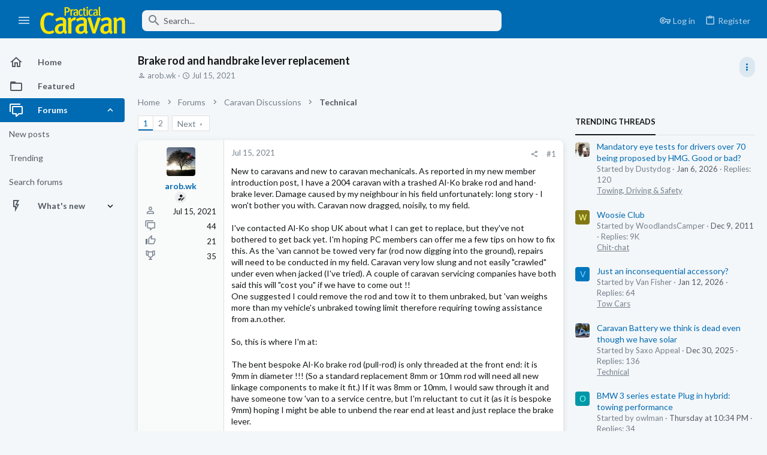

--- FILE ---
content_type: text/html; charset=utf-8
request_url: https://forums.practicalcaravan.com/threads/brake-rod-and-handbrake-lever-replacement.63014/
body_size: 44578
content:
<!DOCTYPE html>





	





	
	



	
	
		
	


	<meta name="apple-mobile-web-app-title" content="Practical Caravan Forums">
	


	
	


















	



















	











	

































	



























	






	




































<html id="XF" lang="en-US" dir="LTR"
	  style="font-size: 62.5%;"
	  data-app="public"
	  data-template="thread_view"
	  data-container-key="node-7"
	  data-content-key="thread-63014"
	  data-logged-in="false"
	  data-cookie-prefix="xf_"
	  data-csrf="1768804399,1ec5357f377adff64c5ed5386798b61d"
	  class="has-no-js template-thread_view  uix_page--fixed sidebarNav--active  uix_hasCrumbs uix_hasPageAction"
	  >
	<head>

		<meta charset="utf-8" />
		<meta http-equiv="X-UA-Compatible" content="IE=Edge" />
		<meta name="viewport" content="width=device-width, initial-scale=1, viewport-fit=cover">

		

		<title>Brake rod and handbrake lever replacement | Practical Caravan Forums</title>
		<link rel="manifest" href="/webmanifest.php">
		
			<meta name="theme-color" content="#006ab2" />
			<meta name="msapplication-TileColor" content="#006ab2">
		
		<meta name="apple-mobile-web-app-title" content="Practical Caravan Forums">
		

		
			
		<meta name="description" content="New to caravans and new to caravan mechanicals.  As reported in my new member introduction post, I have a 2004 caravan with a trashed Al-Ko brake rod and..." />
		<meta property="og:description" content="New to caravans and new to caravan mechanicals.  As reported in my new member introduction post, I have a 2004 caravan with a trashed Al-Ko brake rod and hand-brake lever.  Damage caused by my neighbour in his field unfortunately:  long story - I won&#039;t bother you with.  Caravan now dragged..." />
		<meta property="twitter:description" content="New to caravans and new to caravan mechanicals.  As reported in my new member introduction post, I have a 2004 caravan with a trashed Al-Ko brake rod and hand-brake lever.  Damage caused by my..." />
	
		
			<meta property="og:url" content="https://forums.practicalcaravan.com/threads/brake-rod-and-handbrake-lever-replacement.63014/" />
		
			<link rel="canonical" href="https://forums.practicalcaravan.com/threads/brake-rod-and-handbrake-lever-replacement.63014/" />
		
			<link rel="next" href="/threads/brake-rod-and-handbrake-lever-replacement.63014/page-2" />
		

		
			
	
	
	<meta property="og:site_name" content="Practical Caravan Forums" />


		
		
			
	
	
	<meta property="og:type" content="website" />


		
		
			
	
	
	
	
		<meta property="og:title" content="Brake rod and handbrake lever replacement" />
		<meta property="twitter:title" content="Brake rod and handbrake lever replacement" />
	



		
		
		
		

		
	

	

	
		
	

	<link rel="stylesheet" href="/css.php?css=public%3Anormalize.css%2Cpublic%3Afa.css%2Cpublic%3Acore.less%2Cpublic%3Aapp.less&amp;s=5&amp;l=1&amp;d=1766083029&amp;k=04564d01afabb45dbf31f96a51fe8770c4cac1c9" />

	
		<link rel="preload" href="/styles/caravan/fonts/icons/material-icons/fonts/materialdesignicons-webfont.woff2?v=6.9.96" as="font" type="font/woff2" crossorigin="anonymous" />
		<link rel="stylesheet" href="/styles/caravan/fonts/icons/material-icons/css/materialdesignicons.min.css?d=1754317918" />	
	

	
	
	
		
	
		
	

	<link rel="stylesheet" href="/css.php?css=public%3Abb_code.less%2Cpublic%3Afuture.less%2Cpublic%3Afuture_footer.less%2Cpublic%3Amessage.less%2Cpublic%3Ashare_controls.less%2Cpublic%3Ath_uix_threadStarterPost.less%2Cpublic%3Auix.less%2Cpublic%3Auix_material.less%2Cpublic%3Auix_socialMedia.less%2Cpublic%3Aextra.less&amp;s=5&amp;l=1&amp;d=1766083029&amp;k=c5b09ab6af45a9a453fda7818ab085f6b70ecd67" />

	
		<link href='//fonts.googleapis.com/css?family=Lato:300,400,700' rel='stylesheet' type='text/css'>
	
	
		<script src="/js/xf/preamble.min.js?_v=64f2ff2e"></script>
	
	
	<meta name="apple-mobile-web-app-capable" content="yes">


		
			<link rel="icon" type="image/png" href="https://forums.practicalcaravan.com/styles/caravan/caravan/favicon.ico" sizes="32x32" />
		
		
		
<script defer src="https://cloudmetrics.xenforo.com/js/essential.js" data-website-id="2020852410389056"></script>

		

		

	
      
<!-- Google Tag Manager -->
<script>(function(w,d,s,l,i){w[l]=w[l]||[];w[l].push({'gtm.start':
new Date().getTime(),event:'gtm.js'});var f=d.getElementsByTagName(s)[0],
j=d.createElement(s),dl=l!='dataLayer'?'&l='+l:'';j.async=true;j.src=
'https://www.googletagmanager.com/gtm.js?id='+i+dl;f.parentNode.insertBefore(j,f);
})(window,document,'script','dataLayer','GTM-NX7WNXM');</script>
<!-- End Google Tag Manager -->





    
      <script type="text/javascript" async=true>
  function log(logString) { if ((new URL(document.location)).searchParams.get("log") === 'true') console.log(logString); }

  log('[HYBRID] Loading remote quantcast/gdprccpa scripts...');
  const noHybridForumConfiguration = document.createElement('script');
  noHybridForumConfiguration.setAttribute('src', 'https://ad-assets.futurecdn.net/xenforo-forums/no-hybrid-forum-configuration.main.js');
  noHybridForumConfiguration.setAttribute('crossorigin', 'anonymous');
  noHybridForumConfiguration.defer = true;
  const headElement = document.querySelectorAll('head')[0];
  headElement.append(noHybridForumConfiguration);
</script>
    


</head>

	<body data-template="thread_view">
		<style>
	.p-pageWrapper .p-navSticky {
		top: 0 !important;
	}

	

	
	

	
	
	
		
			
			
				
			
		
	

	

	
		
	

		
		
		.uix_mainTabBar {top: 60px !important;}
		.uix_stickyBodyElement:not(.offCanvasMenu) {
			top: 80px !important;
			min-height: calc(100vh - 80px) !important;
		}
		.uix_sidebarInner .uix_sidebar--scroller {margin-top: 80px;}
		.uix_sidebarInner {margin-top: -80px;}
		.p-body-sideNavInner .uix_sidebar--scroller {margin-top: 80px;}
		.p-body-sideNavInner {margin-top: -80px;}
		.uix_stickyCategoryStrips {top: 80px !important;}
		#XF .u-anchorTarget {
			height: 80px;
			margin-top: -80px;
		}
	
		

		
			@media (max-width: $uix_sidebarBreakpoint) {
		
				.p-sectionLinks {display: none;}

				

				.uix_mainTabBar {top: 60px !important;}
				.uix_stickyBodyElement:not(.offCanvasMenu) {
					top: 80px !important;
					min-height: calc(100vh - 80px) !important;
				}
				.uix_sidebarInner .uix_sidebar--scroller {margin-top: 80px;}
				.uix_sidebarInner {margin-top: -80px;}
				.p-body-sideNavInner .uix_sidebar--scroller {margin-top: 80px;}
				.p-body-sideNavInner {margin-top: -80px;}
				.uix_stickyCategoryStrips {top: 80px !important;}
				#XF .u-anchorTarget {
					height: 80px;
					margin-top: -80px;
				}

				
		
			}
		
	

	.uix_sidebarNav .uix_sidebar--scroller {max-height: calc(100vh - 80px);}
	
	
</style>


		
      <![CDATA[
<!-- Google Tag Manager (noscript) -->
<noscript><iframe src="https://www.googletagmanager.com/ns.html?id=GTM-NX7WNXM"
height="0" width="0" style="display:none;visibility:hidden"></iframe></noscript>
<!-- End Google Tag Manager (noscript) -->



<div id="jumpToTop"></div>

		

		<div class="uix_pageWrapper--fixed">
			<div class="p-pageWrapper" id="top">

				
					
	
	



					

					

					
						
						
							<header class="p-header" id="header">
								<div class="p-header-inner">
									
						
							<div class="p-header-content">
								
									
										
	
	<div class="p-header-logo p-header-logo--image">
		<a class="uix_logo" href="https://www.practicalcaravan.com/">
			
				<img src="/styles/caravan/caravan/logo.svg" srcset="" alt="Practical Caravan Forums"
					 width="" height="" />
				
		</a>
		
			<a class="uix_logoSmall" href="https://www.practicalcaravan.com/">
				<img src="/styles/caravan/images/uix-brandmark.png"
					 alt="Practical Caravan Forums"
					 />
			</a>
		
	</div>


									

									
								
							</div>
						
					
								</div>
							</header>
						
					
					

					
					
					

					
						<div class="p-navSticky p-navSticky--all " data-top-offset-breakpoints="
						[
							{
								&quot;breakpoint&quot;: &quot;0&quot;,
								&quot;offset&quot;: &quot;0&quot;
							}
							
							
						]
					" data-xf-init="sticky-header">
							
						<nav class="p-nav">
							<div class="p-nav-inner">
								
									
									
										
									
									<button type="button" class="button--plain p-nav-menuTrigger  badgeContainer button" data-badge="0" data-xf-click="off-canvas" data-menu=".js-headerOffCanvasMenu" role="button" tabindex="0" aria-label="Menu"><span class="button-text">
										<i aria-hidden="true"></i>
									</span></button>
									
										<button type="button" class="button--plain p-nav-menuTrigger uix_sidebarNav--trigger button" id="uix_sidebarNav--trigger" rel="nofollow" role="button" tabindex="0" aria-label="Menu"><span class="button-text">
											<i aria-hidden="true"></i>
										</span></button>
									
								

								
	
	<div class="p-header-logo p-header-logo--image">
		<a class="uix_logo" href="https://www.practicalcaravan.com/">
			
				<img src="/styles/caravan/caravan/logo.svg" srcset="" alt="Practical Caravan Forums"
					 width="" height="" />
				
		</a>
		
			<a class="uix_logoSmall" href="https://www.practicalcaravan.com/">
				<img src="/styles/caravan/images/uix-brandmark.png"
					 alt="Practical Caravan Forums"
					 />
			</a>
		
	</div>



								
									

									
								

								
	
		
		
			<div class="uix_searchBar">
				<div class="uix_searchBarInner">
					<form action="/search/search" method="post" class="uix_searchForm" data-xf-init="quick-search">
						<a class="uix_search--close">
							<i class="fa--xf far fa-window-close" aria-hidden="true"></i>
						</a>
						<input type="text" class="input js-uix_syncValue uix_searchInput uix_searchDropdown__trigger" autocomplete="off" data-uixsync="search" name="keywords" placeholder="Search..." aria-label="Search" data-menu-autofocus="true" />
						<a href="/search/"
						   class="uix_search--settings u-ripple"
						   data-xf-key="/"
						   aria-label="Search"
						   aria-expanded="false"
						   aria-haspopup="true"
						   title="Search">
							<i class="fa--xf far fa-cog" aria-hidden="true"></i>
						</a>
						<span class=" uix_searchIcon">
							<i class="fa--xf far fa-search" aria-hidden="true"></i>
						</span>
						<input type="hidden" name="_xfToken" value="1768804399,1ec5357f377adff64c5ed5386798b61d" />
					</form>
				</div>

				
					<a class="uix_searchIconTrigger p-navgroup-link p-navgroup-link--iconic p-navgroup-link--search u-ripple"
					   aria-label="Search"
					   aria-expanded="false"
					   aria-haspopup="true"
					   title="Search">
						<i aria-hidden="true"></i>
					</a>
				

				
					<a href="/search/"
					   class="p-navgroup-link p-navgroup-link--iconic p-navgroup-link--search u-ripple js-uix_minimalSearch__target"
					   data-xf-click="menu"
					   aria-label="Search"
					   aria-expanded="false"
					   aria-haspopup="true"
					   title="Search">
						<i aria-hidden="true"></i>
					</a>
				

				<div class="menu menu--structural menu--wide" data-menu="menu" aria-hidden="true">
					<form action="/search/search" method="post"
						  class="menu-content"
						  data-xf-init="quick-search">
						<h3 class="menu-header">Search</h3>
						
						<div class="menu-row">
							
								<div class="inputGroup inputGroup--joined">
									<input type="text" class="input js-uix_syncValue" name="keywords" data-uixsync="search" placeholder="Search..." aria-label="Search" data-menu-autofocus="true" />
									
			<select name="constraints" class="js-quickSearch-constraint input" aria-label="Search within">
				<option value="">Everywhere</option>
<option value="{&quot;search_type&quot;:&quot;post&quot;}">Threads</option>
<option value="{&quot;search_type&quot;:&quot;post&quot;,&quot;c&quot;:{&quot;nodes&quot;:[7],&quot;child_nodes&quot;:1}}">This forum</option>
<option value="{&quot;search_type&quot;:&quot;post&quot;,&quot;c&quot;:{&quot;thread&quot;:63014}}">This thread</option>

			</select>
		
								</div>
								
						</div>

						
						<div class="menu-row">
							<label class="iconic"><input type="checkbox"  name="c[title_only]" value="1" /><i aria-hidden="true"></i><span class="iconic-label">Search titles only

										
											<span tabindex="0" role="button"
												  data-xf-init="tooltip" data-trigger="hover focus click" title="Tags will also be searched in content where tags are supported">

												<i class="fa--xf far fa-question-circle u-muted u-smaller" aria-hidden="true"></i>
											</span></span></label>

						</div>
						
						<div class="menu-row">
							<div class="inputGroup">
								<span class="inputGroup-text" id="ctrl_search_menu_by_member">By:</span>
								<input type="text" class="input" name="c[users]" data-xf-init="auto-complete" placeholder="Member" aria-labelledby="ctrl_search_menu_by_member" />
							</div>
						</div>
						<div class="menu-footer">
							<span class="menu-footer-controls">
								<button type="submit" class="button--primary button button--icon button--icon--search"><span class="button-text">Search</span></button>
								<a href="/search/" class="button"><span class="button-text">Advanced search...</span></a>
							</span>
						</div>

						<input type="hidden" name="_xfToken" value="1768804399,1ec5357f377adff64c5ed5386798b61d" />
					</form>
				</div>


				<div class="menu menu--structural menu--wide uix_searchDropdown__menu" aria-hidden="true">
					<form action="/search/search" method="post"
						  class="menu-content"
						  data-xf-init="quick-search">
						
						
							<div class="menu-row">

								<div class="inputGroup">
									<input name="keywords"
										   class="js-uix_syncValue"
										   data-uixsync="search"
										   placeholder="Search..."
										   aria-label="Search"
										   type="hidden" />
									
			<select name="constraints" class="js-quickSearch-constraint input" aria-label="Search within">
				<option value="">Everywhere</option>
<option value="{&quot;search_type&quot;:&quot;post&quot;}">Threads</option>
<option value="{&quot;search_type&quot;:&quot;post&quot;,&quot;c&quot;:{&quot;nodes&quot;:[7],&quot;child_nodes&quot;:1}}">This forum</option>
<option value="{&quot;search_type&quot;:&quot;post&quot;,&quot;c&quot;:{&quot;thread&quot;:63014}}">This thread</option>

			</select>
		
								</div>
							</div>
							

						
						<div class="menu-row">
							<label class="iconic"><input type="checkbox"  name="c[title_only]" value="1" /><i aria-hidden="true"></i><span class="iconic-label">Search titles only

										
											<span tabindex="0" role="button"
												  data-xf-init="tooltip" data-trigger="hover focus click" title="Tags will also be searched in content where tags are supported">

												<i class="fa--xf far fa-question-circle u-muted u-smaller" aria-hidden="true"></i>
											</span></span></label>

						</div>
						
						<div class="menu-row">
							<div class="inputGroup">
								<span class="inputGroup-text">By:</span>
								<input class="input" name="c[users]" data-xf-init="auto-complete" placeholder="Member" />
							</div>
						</div>
						<div class="menu-footer">
							<span class="menu-footer-controls">
								<button type="submit" class="button--primary button button--icon button--icon--search"><span class="button-text">Search</span></button>
								<a href="/search/" class="button" rel="nofollow"><span class="button-text">Advanced...</span></a>
							</span>
						</div>

						<input type="hidden" name="_xfToken" value="1768804399,1ec5357f377adff64c5ed5386798b61d" />
					</form>
				</div>
			</div>
		
	
	


								
									<div class="p-nav-opposite">
										
											
		
			
				
					<div class="p-navgroup p-account p-navgroup--guest">
						
							
								
	
		
		
	
		
			<a href="/login/" class="p-navgroup-link p-navgroup-link--textual p-navgroup-link--logIn" data-xf-click="menu">
				<i></i>
				<span class="p-navgroup-linkText">Log in</span>
			</a>
			<div class="menu menu--structural menu--medium" data-menu="menu" aria-hidden="true" data-href="/login/"></div>
		
	
	
		
			<a href="/register/" class="p-navgroup-link u-ripple p-navgroup-link--textual p-navgroup-link--register" data-xf-click="overlay" data-follow-redirects="on">
				<i></i>
				<span class="p-navgroup-linkText">Register</span>
			</a>
		
	

	

							
						
					</div>
				
				
					<div class="p-navgroup p-discovery">
						
							
	
		
	

							
	
		
		
			<div class="uix_searchBar">
				<div class="uix_searchBarInner">
					<form action="/search/search" method="post" class="uix_searchForm" data-xf-init="quick-search">
						<a class="uix_search--close">
							<i class="fa--xf far fa-window-close" aria-hidden="true"></i>
						</a>
						<input type="text" class="input js-uix_syncValue uix_searchInput uix_searchDropdown__trigger" autocomplete="off" data-uixsync="search" name="keywords" placeholder="Search..." aria-label="Search" data-menu-autofocus="true" />
						<a href="/search/"
						   class="uix_search--settings u-ripple"
						   data-xf-key="/"
						   aria-label="Search"
						   aria-expanded="false"
						   aria-haspopup="true"
						   title="Search">
							<i class="fa--xf far fa-cog" aria-hidden="true"></i>
						</a>
						<span class=" uix_searchIcon">
							<i class="fa--xf far fa-search" aria-hidden="true"></i>
						</span>
						<input type="hidden" name="_xfToken" value="1768804399,1ec5357f377adff64c5ed5386798b61d" />
					</form>
				</div>

				
					<a class="uix_searchIconTrigger p-navgroup-link p-navgroup-link--iconic p-navgroup-link--search u-ripple"
					   aria-label="Search"
					   aria-expanded="false"
					   aria-haspopup="true"
					   title="Search">
						<i aria-hidden="true"></i>
					</a>
				

				
					<a href="/search/"
					   class="p-navgroup-link p-navgroup-link--iconic p-navgroup-link--search u-ripple js-uix_minimalSearch__target"
					   data-xf-click="menu"
					   aria-label="Search"
					   aria-expanded="false"
					   aria-haspopup="true"
					   title="Search">
						<i aria-hidden="true"></i>
					</a>
				

				<div class="menu menu--structural menu--wide" data-menu="menu" aria-hidden="true">
					<form action="/search/search" method="post"
						  class="menu-content"
						  data-xf-init="quick-search">
						<h3 class="menu-header">Search</h3>
						
						<div class="menu-row">
							
								<div class="inputGroup inputGroup--joined">
									<input type="text" class="input js-uix_syncValue" name="keywords" data-uixsync="search" placeholder="Search..." aria-label="Search" data-menu-autofocus="true" />
									
			<select name="constraints" class="js-quickSearch-constraint input" aria-label="Search within">
				<option value="">Everywhere</option>
<option value="{&quot;search_type&quot;:&quot;post&quot;}">Threads</option>
<option value="{&quot;search_type&quot;:&quot;post&quot;,&quot;c&quot;:{&quot;nodes&quot;:[7],&quot;child_nodes&quot;:1}}">This forum</option>
<option value="{&quot;search_type&quot;:&quot;post&quot;,&quot;c&quot;:{&quot;thread&quot;:63014}}">This thread</option>

			</select>
		
								</div>
								
						</div>

						
						<div class="menu-row">
							<label class="iconic"><input type="checkbox"  name="c[title_only]" value="1" /><i aria-hidden="true"></i><span class="iconic-label">Search titles only

										
											<span tabindex="0" role="button"
												  data-xf-init="tooltip" data-trigger="hover focus click" title="Tags will also be searched in content where tags are supported">

												<i class="fa--xf far fa-question-circle u-muted u-smaller" aria-hidden="true"></i>
											</span></span></label>

						</div>
						
						<div class="menu-row">
							<div class="inputGroup">
								<span class="inputGroup-text" id="ctrl_search_menu_by_member">By:</span>
								<input type="text" class="input" name="c[users]" data-xf-init="auto-complete" placeholder="Member" aria-labelledby="ctrl_search_menu_by_member" />
							</div>
						</div>
						<div class="menu-footer">
							<span class="menu-footer-controls">
								<button type="submit" class="button--primary button button--icon button--icon--search"><span class="button-text">Search</span></button>
								<a href="/search/" class="button"><span class="button-text">Advanced search...</span></a>
							</span>
						</div>

						<input type="hidden" name="_xfToken" value="1768804399,1ec5357f377adff64c5ed5386798b61d" />
					</form>
				</div>


				<div class="menu menu--structural menu--wide uix_searchDropdown__menu" aria-hidden="true">
					<form action="/search/search" method="post"
						  class="menu-content"
						  data-xf-init="quick-search">
						
						
							<div class="menu-row">

								<div class="inputGroup">
									<input name="keywords"
										   class="js-uix_syncValue"
										   data-uixsync="search"
										   placeholder="Search..."
										   aria-label="Search"
										   type="hidden" />
									
			<select name="constraints" class="js-quickSearch-constraint input" aria-label="Search within">
				<option value="">Everywhere</option>
<option value="{&quot;search_type&quot;:&quot;post&quot;}">Threads</option>
<option value="{&quot;search_type&quot;:&quot;post&quot;,&quot;c&quot;:{&quot;nodes&quot;:[7],&quot;child_nodes&quot;:1}}">This forum</option>
<option value="{&quot;search_type&quot;:&quot;post&quot;,&quot;c&quot;:{&quot;thread&quot;:63014}}">This thread</option>

			</select>
		
								</div>
							</div>
							

						
						<div class="menu-row">
							<label class="iconic"><input type="checkbox"  name="c[title_only]" value="1" /><i aria-hidden="true"></i><span class="iconic-label">Search titles only

										
											<span tabindex="0" role="button"
												  data-xf-init="tooltip" data-trigger="hover focus click" title="Tags will also be searched in content where tags are supported">

												<i class="fa--xf far fa-question-circle u-muted u-smaller" aria-hidden="true"></i>
											</span></span></label>

						</div>
						
						<div class="menu-row">
							<div class="inputGroup">
								<span class="inputGroup-text">By:</span>
								<input class="input" name="c[users]" data-xf-init="auto-complete" placeholder="Member" />
							</div>
						</div>
						<div class="menu-footer">
							<span class="menu-footer-controls">
								<button type="submit" class="button--primary button button--icon button--icon--search"><span class="button-text">Search</span></button>
								<a href="/search/" class="button" rel="nofollow"><span class="button-text">Advanced...</span></a>
							</span>
						</div>

						<input type="hidden" name="_xfToken" value="1768804399,1ec5357f377adff64c5ed5386798b61d" />
					</form>
				</div>
			</div>
		
	
	

						
					</div>
				
				
	

			
		
	
											
	
		
	
		
			<a aria-label="Toggle sidebar" href="javascript:;" class="uix_sidebarTrigger__component uix_sidebarTrigger button" data-xf-init="tooltip" title="Sidebar" rel="nofollow">
				<i class="fa--xf far fa-ellipsis-v mdi mdi-dots-vertical" aria-hidden="true"></i>
				<span class="uix_sidebarTrigger--phrase">Toggle sidebar</span>
			</a>
		
		
			<a aria-label="Toggle sidebar" href="javascript:;" class="uix_sidebarCanvasTrigger uix_sidebarTrigger__component p-navgroup-link" data-xf-init="tooltip" title="Sidebar">
				<i class="fa--xf far fa-ellipsis-v mdi mdi-dots-vertical" aria-hidden="true"></i>
				<span class="uix_sidebarTrigger--phrase">Toggle sidebar</span>
			</a>
		
	

	

										
									</div>
								
							</div>
							
						</nav>
					
							
		
			<div class="p-sectionLinks p-sectionLinks--empty"></div>
		
	
						</div>
						

					

					
	

					
	

					
	
		
	

	

					
	

					
				

				
				<div class="offCanvasMenu offCanvasMenu--nav js-headerOffCanvasMenu" data-menu="menu" aria-hidden="true" data-ocm-builder="navigation">
					<div class="offCanvasMenu-backdrop" data-menu-close="true"></div>
					<div class="offCanvasMenu-content">
						
						<div class="sidePanel sidePanel--nav sidePanel--visitor">
	<div class="sidePanel__tabPanels">
		
		<div data-content="navigation" class="is-active sidePanel__tabPanel js-navigationTabPanel">
			
							<div class="offCanvasMenu-header">
								Menu
								<a class="offCanvasMenu-closer" data-menu-close="true" role="button" tabindex="0" aria-label="Close"></a>
							</div>
							
							<div class="js-offCanvasNavTarget"></div>
							
							
						
		</div>
		
		
		
	</div>
</div>

						
						<div class="offCanvasMenu-installBanner js-installPromptContainer" style="display: none;" data-xf-init="install-prompt">
							<div class="offCanvasMenu-installBanner-header">Install the app</div>
							<button type="button" class="js-installPromptButton button"><span class="button-text">Install</span></button>
						</div>
					</div>
				</div>

				
	


				<div class="p-body">

					
						
	
	<div class="uix_sidebarNav">
		<div class="uix_sidebarNav__inner uix_stickyBodyElement">
			<div class="uix_sidebar--scroller">
				
					<ul class="uix_sidebarNavList js-offCanvasNavSource">
						
							
								<li class="uix_sidebarNavList__listItem">
									
	<div class="p-navEl  " >
		
			<div class="p-navEl__inner u-ripple">
				
			
				
	
	<a href="https://forums.practicalcaravan.com"
			class="p-navEl-link  "
			
			data-xf-key="1"
			data-nav-id="home"><span>Home</span></a>

				
				
			
			
			
				</div>
		
		
			
				<div  class="uix_sidebarNav__subNav ">
			<div class="uix_sidebarNav__subNavInner">
				
			</div>
			</div>
		
	
</div>

								</li>
							
								<li class="uix_sidebarNavList__listItem">
									
	<div class="p-navEl  " >
		
			<div class="p-navEl__inner u-ripple">
				
			
				
	
	<a href="/featured/"
			class="p-navEl-link  "
			
			data-xf-key="2"
			data-nav-id="thfeature"><span>Featured</span></a>

				
				
			
			
			
				</div>
		
		
			
				<div  class="uix_sidebarNav__subNav ">
			<div class="uix_sidebarNav__subNavInner">
				
			</div>
			</div>
		
	
</div>

								</li>
							
								<li class="uix_sidebarNavList__listItem">
									
	<div class="p-navEl  is-selected" data-has-children="true">
		
			<div class="p-navEl__inner u-ripple">
				
			
				
	
	<a href="/"
			class="p-navEl-link p-navEl-link--splitMenu "
			
			
			data-nav-id="forums"><span>Forums</span></a>

				
					<a data-xf-key="3"
					   data-xf-click="menu"
					   data-menu-pos-ref="< .p-navEl"
					   class="p-navEl-splitTrigger"
					   role="button"
					   tabindex="0"
					   aria-label="Toggle expanded"
					   aria-expanded="false"
					   aria-haspopup="true">
					</a>
				
				
			
				
			
			
				<a class="uix_sidebarNav--trigger is-expanded" rel="nofollow"><i class="fa--xf far fa-chevron-down" aria-hidden="true"></i></a>
			
			
				</div>
		
		
			
				<div data-menu="false" class="uix_sidebarNav__subNav subNav--expand">
			<div class="uix_sidebarNav__subNavInner">
				
					
	
	
	<a href="/whats-new/posts/"
			class="menu-linkRow u-ripple u-indentDepth0 js-offCanvasCopy "
			
			
			data-nav-id="newPosts"><span>New posts</span></a>

	

				
					
	
	
	<a href="/trending/"
			class="menu-linkRow u-ripple u-indentDepth0 js-offCanvasCopy "
			
			
			data-nav-id="thtrending"><span>Trending</span></a>

	

				
					
	
	
	<a href="/search/?type=post"
			class="menu-linkRow u-ripple u-indentDepth0 js-offCanvasCopy "
			
			
			data-nav-id="searchForums"><span>Search forums</span></a>

	

				
			</div>
			</div>
		
	
</div>

								</li>
							
								<li class="uix_sidebarNavList__listItem">
									
	<div class="p-navEl  " data-has-children="true">
		
			<div class="p-navEl__inner u-ripple">
				
			
				
	
	<a href="/whats-new/"
			class="p-navEl-link p-navEl-link--splitMenu "
			
			
			data-nav-id="whatsNew"><span>What's new</span></a>

				
					<a data-xf-key="4"
					   data-xf-click="menu"
					   data-menu-pos-ref="< .p-navEl"
					   class="p-navEl-splitTrigger"
					   role="button"
					   tabindex="0"
					   aria-label="Toggle expanded"
					   aria-expanded="false"
					   aria-haspopup="true">
					</a>
				
				
			
				
			
			
				<a class="uix_sidebarNav--trigger " rel="nofollow"><i class="fa--xf far fa-chevron-down" aria-hidden="true"></i></a>
			
			
				</div>
		
		
			
				<div data-menu="false" class="uix_sidebarNav__subNav ">
			<div class="uix_sidebarNav__subNavInner">
				
					
	
	
	<a href="/whats-new/posts/"
			class="menu-linkRow u-ripple u-indentDepth0 js-offCanvasCopy "
			 rel="nofollow"
			
			data-nav-id="whatsNewPosts"><span>New posts</span></a>

	

				
					
	
	
	<a href="/whats-new/latest-activity"
			class="menu-linkRow u-ripple u-indentDepth0 js-offCanvasCopy "
			 rel="nofollow"
			
			data-nav-id="latestActivity"><span>Latest activity</span></a>

	

				
			</div>
			</div>
		
	
</div>

								</li>
							
						
					</ul>
				
				
				
			</div>
		</div>
	</div>


					

					<div class="p-body-inner ">
						
						<!--XF:EXTRA_OUTPUT-->

						
	
		
	
		

		
	

	


						
	
		
	
		
			
			<div class="p-body-header">
			
				<div class="pageContent">
					
						
							<div class="uix_headerInner">
								
				<div class="test">
									
										<div class="p-title ">
											
												
													<h1 class="p-title-value">Brake rod and handbrake lever replacement</h1>
												
											
										</div>
									

									
										<div class="p-description">
	<ul class="listInline listInline--bullet">
		<li>
			<i class="fa--xf far fa-user" aria-hidden="true" title="Thread starter"></i>
			<span class="u-srOnly">Thread starter</span>

			<a href="/members/arob-wk.24664/" class="username  u-concealed" dir="auto" data-user-id="24664" data-xf-init="member-tooltip">arob.wk</a>
		</li>
		<li>
			<i class="fa--xf far fa-clock" aria-hidden="true" title="Start date"></i>
			<span class="u-srOnly">Start date</span>

			<a href="/threads/brake-rod-and-handbrake-lever-replacement.63014/" class="u-concealed"><time  class="u-dt" dir="auto" datetime="2021-07-15T15:21:51+0100" data-time="1626358911" data-date-string="Jul 15, 2021" data-time-string="3:21 PM" title="Jul 15, 2021 at 3:21 PM">Jul 15, 2021</time></a>
		</li>
		
	</ul>
</div>
									
								</div>
			
							</div>
						
						
							<div class="uix_headerInner--opposite">
								
									
										
									
									
	
		
	
		
			<a aria-label="Toggle sidebar" href="javascript:;" class="uix_sidebarTrigger__component uix_sidebarTrigger button" data-xf-init="tooltip" title="Sidebar" rel="nofollow">
				<i class="fa--xf far fa-ellipsis-v mdi mdi-dots-vertical" aria-hidden="true"></i>
				<span class="uix_sidebarTrigger--phrase">Toggle sidebar</span>
			</a>
		
		
			<a aria-label="Toggle sidebar" href="javascript:;" class="uix_sidebarCanvasTrigger uix_sidebarTrigger__component p-navgroup-link" data-xf-init="tooltip" title="Sidebar">
				<i class="fa--xf far fa-ellipsis-v mdi mdi-dots-vertical" aria-hidden="true"></i>
				<span class="uix_sidebarTrigger--phrase">Toggle sidebar</span>
			</a>
		
	

	

								
							</div>
						
					
				</div>
			</div>
		
	

	


						
	


						
	
		
	
	
	
		<div class="breadcrumb block ">
			<div class="pageContent">
				
					
						
							<ul class="p-breadcrumbs "
								itemscope itemtype="https://schema.org/BreadcrumbList">
								
									
		

		
		
			
			
	<li itemprop="itemListElement" itemscope itemtype="https://schema.org/ListItem">
		<a href="https://forums.practicalcaravan.com" itemprop="item">
			
				<span itemprop="name">Home</span>
			
		</a>
		<meta itemprop="position" content="1" />
	</li>

		

		
			
			
	<li itemprop="itemListElement" itemscope itemtype="https://schema.org/ListItem">
		<a href="/" itemprop="item">
			
				<span itemprop="name">Forums</span>
			
		</a>
		<meta itemprop="position" content="2" />
	</li>

		
		
			
			
	<li itemprop="itemListElement" itemscope itemtype="https://schema.org/ListItem">
		<a href="/categories/caravan-discussions.3/" itemprop="item">
			
				<span itemprop="name">Caravan Discussions</span>
			
		</a>
		<meta itemprop="position" content="3" />
	</li>

		
			
			
	<li itemprop="itemListElement" itemscope itemtype="https://schema.org/ListItem">
		<a href="/forums/technical/" itemprop="item">
			
				<span itemprop="name">Technical</span>
			
		</a>
		<meta itemprop="position" content="4" />
	</li>

		
	
								
							</ul>
						
					
				
			</div>
		</div>
	

	

	


						
	


						
	<noscript class="js-jsWarning"><div class="blockMessage blockMessage--important blockMessage--iconic u-noJsOnly">JavaScript is disabled. For a better experience, please enable JavaScript in your browser before proceeding.</div></noscript>

						
	<div class="blockMessage blockMessage--important blockMessage--iconic js-browserWarning" style="display: none">You are using an out of date browser. It  may not display this or other websites correctly.<br />You should upgrade or use an <a href="https://www.google.com/chrome/" target="_blank" rel="noopener">alternative browser</a>.</div>



						<div uix_component="MainContainer" class="uix_contentWrapper">

							
	


							
							
	

							
	

							
	

							
	


							<div class="p-body-main p-body-main--withSidebar ">
								
								

								
	

								<div uix_component="MainContent" class="p-body-content">
									<!-- ABOVE MAIN CONTENT -->
									
	

									
	

									
	

									
	

									
	

									<div class="p-body-pageContent">
										
	

										
	

										
	

										
	

										
	

										















	
	
	
		
	
	
	


	
	
	
		
	
	
	


	
	
		
	
	
	


	
	












	

	
		
	





















<div class="block block--messages" data-xf-init="" data-type="post" data-href="/inline-mod/" data-search-target="*">

	<span class="u-anchorTarget" id="posts"></span>

	
		
	

	

	<div class="block-outer"><div class="block-outer-main"><nav class="pageNavWrapper pageNavWrapper--mixed ">



<div class="pageNav  ">
	

	<ul class="pageNav-main">
		

	
		<li class="pageNav-page pageNav-page--current "><a href="/threads/brake-rod-and-handbrake-lever-replacement.63014/">1</a></li>
	


		

		

		

		

	
		<li class="pageNav-page "><a href="/threads/brake-rod-and-handbrake-lever-replacement.63014/page-2">2</a></li>
	

	</ul>

	
		<a href="/threads/brake-rod-and-handbrake-lever-replacement.63014/page-2" class="pageNav-jump pageNav-jump--next">Next</a>
	
</div>

<div class="pageNavSimple">
	

	<a class="pageNavSimple-el pageNavSimple-el--current"
		data-xf-init="tooltip" title="Go to page"
		data-xf-click="menu" role="button" tabindex="0" aria-expanded="false" aria-haspopup="true">
		1 of 2
	</a>
	

	<div class="menu menu--pageJump" data-menu="menu" aria-hidden="true">
		<div class="menu-content">
			<h4 class="menu-header">Go to page</h4>
			<div class="menu-row" data-xf-init="page-jump" data-page-url="/threads/brake-rod-and-handbrake-lever-replacement.63014/page-%page%">
				<div class="inputGroup inputGroup--numbers">
					<div class="inputGroup inputGroup--numbers inputNumber" data-xf-init="number-box"><input type="number" pattern="\d*" class="input input--number js-numberBoxTextInput input input--numberNarrow js-pageJumpPage" value="1"  min="1" max="2" step="1" required="required" data-menu-autofocus="true" /></div>
					<span class="inputGroup-text"><button type="button" class="js-pageJumpGo button"><span class="button-text">Go</span></button></span>
				</div>
			</div>
		</div>
	</div>


	
		<a href="/threads/brake-rod-and-handbrake-lever-replacement.63014/page-2" class="pageNavSimple-el pageNavSimple-el--next">
			Next <i aria-hidden="true"></i>
		</a>
		<a href="/threads/brake-rod-and-handbrake-lever-replacement.63014/page-2"
			class="pageNavSimple-el pageNavSimple-el--last"
			data-xf-init="tooltip" title="Last">
			<i aria-hidden="true"></i> <span class="u-srOnly">Last</span>
		</a>
	
</div>

</nav>



</div></div>

	

	
		
	<div class="block-outer js-threadStatusField"></div>

	

	
<div class="block-container lbContainer"
		data-xf-init="lightbox select-to-quote"
		data-message-selector=".js-post"
		data-lb-id="thread-63014"
		data-lb-universal="1">

		<div class="block-body js-replyNewMessageContainer">
			
				



					

					
						

	


	

	

	

	
	<article class="message    message-threadStarterPost message--post message--thfeature_firstPost  js-post js-inlineModContainer  "
			 data-author="arob.wk"
			 data-content="post-525658"
			 id="js-post-525658">

		<span class="u-anchorTarget" id="post-525658"></span>

		
			<div class="message-inner">
				
					<div class="message-cell message-cell--user">
						

	<section itemscope itemtype="https://schema.org/Person" class="message-user userExtra--expand">
		<div class="message-avatar ">
			<div class="message-avatar-wrapper">
				
					<a href="/members/arob-wk.24664/" class="avatar avatar--s" data-user-id="24664" data-xf-init="member-tooltip">
			<img src="https://practicalcaravan-data.community.forum/avatars/s/24/24664.jpg?1626458076" srcset="https://practicalcaravan-data.community.forum/avatars/m/24/24664.jpg?1626458076 2x" alt="arob.wk" class="avatar-u24664-s" width="48" height="48" loading="lazy" itemprop="image" /> 
		</a>
				
				
			</div>
		</div>
		<div class="uix_messagePostBitWrapper">
			<div class="message-userDetails">
				<h4 class="message-name"><a href="/members/arob-wk.24664/" class="username " dir="auto" data-user-id="24664" data-xf-init="member-tooltip"><span itemprop="name">arob.wk</span></a></h4>
				
				
				
					
						<div class="uix_originalPoster__icon" data-xf-init="tooltip" title="Original poster">
							<i class="fa--xf far fa-user-edit mdi mdi-account-edit" aria-hidden="true"></i>
						</div>
					
				
				
				
			</div>
			
			
				
				
					
							<div class="message-userExtras">
								
									
										<dl class="pairs pairs--justified">
											
												<dt>
													<span data-xf-init="tooltip" title="Joined">
														<i class="fa--xf far fa-user" aria-hidden="true"></i>
													</span>
												</dt>
											
											<dd>Jul 15, 2021</dd>
										</dl>
									
									
										<dl class="pairs pairs--justified">
											
												<dt>
													<span data-xf-init="tooltip" title="Messages">
														<i class="fa--xf far fa-comments" aria-hidden="true"></i>
													</span>
												</dt>
												
											<dd>44</dd>
										</dl>
									
									
									
										<dl class="pairs pairs--justified">
											
												<dt>
													<span data-xf-init="tooltip" title="Reaction score">
														<i class="fa--xf far fa-thumbs-up" aria-hidden="true"></i>
													</span>
												</dt>
												
											<dd>21</dd>
										</dl>
									
									
										<dl class="pairs pairs--justified">
											
												<dt>
													<span data-xf-init="tooltip" title="Points">
														<i class="fa--xf far fa-trophy" aria-hidden="true"></i>
													</span>
												</dt>
											
											<dd>35</dd>
										</dl>
									
									
									
									
									
										

	

										
									
									
						
	

					
				
							</div>
						
				
			
		</div>
		<span class="message-userArrow"></span>
	</section>

					</div>
				

				
					<div class="message-cell message-cell--main">
						
							<div class="message-main uix_messageContent js-quickEditTarget">

								
									

	<header class="message-attribution message-attribution--split">
		<ul class="message-attribution-main listInline ">
			
			<li class="u-concealed">
				<a href="/threads/brake-rod-and-handbrake-lever-replacement.63014/post-525658" rel="nofollow">
					<time  class="u-dt" dir="auto" datetime="2021-07-15T15:21:51+0100" data-time="1626358911" data-date-string="Jul 15, 2021" data-time-string="3:21 PM" title="Jul 15, 2021 at 3:21 PM" itemprop="datePublished">Jul 15, 2021</time>
				</a>
			</li>
			
			
		</ul>

		<ul class="message-attribution-opposite message-attribution-opposite--list ">
			
			<li>
				<a href="/threads/brake-rod-and-handbrake-lever-replacement.63014/post-525658"
					class="message-attribution-gadget"
					data-xf-init="share-tooltip"
					data-href="/posts/525658/share"
					aria-label="Share"
					rel="nofollow">
					<i class="fa--xf far fa-share-alt" aria-hidden="true"></i>
				</a>
			</li>
			
			
				<li>
					<a href="/threads/brake-rod-and-handbrake-lever-replacement.63014/post-525658" rel="nofollow">
						#1
					</a>
				</li>
			
		</ul>
	</header>

								

								<div class="message-content js-messageContent">
									

										
											
	
	
	

										

										
											

	<div class="message-userContent lbContainer js-lbContainer "
		 data-lb-id="post-525658"
		 data-lb-caption-desc="arob.wk &middot; Jul 15, 2021 at 3:21 PM">

		
			

	

		

		<article class="message-body js-selectToQuote">
			
				
			
			
				<div class="bbWrapper">New to caravans and new to caravan mechanicals.  As reported in my new member introduction post, I have a 2004 caravan with a trashed Al-Ko brake rod and hand-brake lever.  Damage caused by my neighbour in his field unfortunately:  long story - I won&#039;t bother you with.  Caravan now dragged, noisily, to my field.<br />
<br />
I&#039;ve contacted Al-Ko shop UK about what I can get to replace, but they&#039;ve not bothered to get back yet.  I&#039;m hoping PC members can offer me a few tips on how to fix this.  As the &#039;van cannot be towed very far (rod now digging into the ground), repairs will need to be conducted in my field.  Caravan very low slung and not easily &quot;crawled&quot; under even when jacked (I&#039;ve tried).  A couple of caravan servicing companies have both said this will &quot;cost you&quot; if we have to come out !!<br />
One suggested I could remove the rod and tow it to them unbraked, but &#039;van weighs more than my vehicle&#039;s unbraked towing limit therefore requiring towing assistance from a.n.other.  <br />
<br />
So, this is where I&#039;m at:<br />
<br />
The bent bespoke Al-Ko brake rod (pull-rod) is only threaded at the front end:  it is 9mm in diameter !!!  (So a standard replacement 8mm or 10mm rod will need all new linkage components to make it fit.)  If it was 8mm or 10mm, I would saw through it and have someone tow &#039;van to a service centre, but I&#039;m reluctant to cut it (as it is bespoke 9mm) hoping I might be able to unbend the rear end at least and just replace the brake lever.  <br />
<br />
My first question is therefore:  if I disconnect the rod from the clevis connector at the hand-brake lever and push the rod rear-wards will the brake cables easily disconnect from the balancing bracket (perhaps using some sort of extended tool with a hook on the end) or will I need to get under there to manipulate their disconnection?  <br />
(If I need to get under the caravan I will need neighbour to come dig me an access pit - they have an excavator.)</div>
			
			<div class="js-selectToQuoteEnd">&nbsp;</div>
			
				
			
		</article>

		
			

	

		

		
	</div>

										

										
											
	

										

										
											
	

										

									
								</div>

								<div class="reactionsBar js-reactionsList ">
									
								</div>

								
									
	<footer class="message-footer">
		

		

		<div class="js-historyTarget message-historyTarget toggleTarget" data-href="trigger-href"></div>
	</footer>

								
							</div>

						
					</div>
				
			</div>
		
	</article>

	
	

					

					

				





					

					
						

	


	

	

	
	<article class="message   message--post   js-post js-inlineModContainer  "
			 data-author="ProfJohnL"
			 data-content="post-525661"
			 id="js-post-525661">

		<span class="u-anchorTarget" id="post-525661"></span>

		
			<div class="message-inner">
				
					<div class="message-cell message-cell--user">
						

	<section itemscope itemtype="https://schema.org/Person" class="message-user userExtra--expand">
		<div class="message-avatar ">
			<div class="message-avatar-wrapper">
				
					<a href="/members/profjohnl.1217/" class="avatar avatar--s" data-user-id="1217" data-xf-init="member-tooltip">
			<img src="https://practicalcaravan-data.community.forum/avatars/s/1/1217.jpg?1575129583"  alt="ProfJohnL" class="avatar-u1217-s" width="48" height="48" loading="lazy" itemprop="image" /> 
		</a>
				
				
			</div>
		</div>
		<div class="uix_messagePostBitWrapper">
			<div class="message-userDetails">
				<h4 class="message-name"><a href="/members/profjohnl.1217/" class="username " dir="auto" data-user-id="1217" data-xf-init="member-tooltip"><span itemprop="name">ProfJohnL</span></a></h4>
				
				
				
				
				
			</div>
			
			
				
				
					
							<div class="message-userExtras">
								
									
										<dl class="pairs pairs--justified">
											
												<dt>
													<span data-xf-init="tooltip" title="Joined">
														<i class="fa--xf far fa-user" aria-hidden="true"></i>
													</span>
												</dt>
											
											<dd>Mar 14, 2005</dd>
										</dl>
									
									
										<dl class="pairs pairs--justified">
											
												<dt>
													<span data-xf-init="tooltip" title="Messages">
														<i class="fa--xf far fa-comments" aria-hidden="true"></i>
													</span>
												</dt>
												
											<dd>19,273</dd>
										</dl>
									
									
									
										<dl class="pairs pairs--justified">
											
												<dt>
													<span data-xf-init="tooltip" title="Reaction score">
														<i class="fa--xf far fa-thumbs-up" aria-hidden="true"></i>
													</span>
												</dt>
												
											<dd>4,462</dd>
										</dl>
									
									
										<dl class="pairs pairs--justified">
											
												<dt>
													<span data-xf-init="tooltip" title="Points">
														<i class="fa--xf far fa-trophy" aria-hidden="true"></i>
													</span>
												</dt>
											
											<dd>50,935</dd>
										</dl>
									
									
									
									
									
										

	

										
									
									
						
	

					
				
							</div>
						
				
			
		</div>
		<span class="message-userArrow"></span>
	</section>

					</div>
				

				
					<div class="message-cell message-cell--main">
						
							<div class="message-main uix_messageContent js-quickEditTarget">

								
									

	<header class="message-attribution message-attribution--split">
		<ul class="message-attribution-main listInline ">
			
			<li class="u-concealed">
				<a href="/threads/brake-rod-and-handbrake-lever-replacement.63014/post-525661" rel="nofollow">
					<time  class="u-dt" dir="auto" datetime="2021-07-15T15:55:40+0100" data-time="1626360940" data-date-string="Jul 15, 2021" data-time-string="3:55 PM" title="Jul 15, 2021 at 3:55 PM" itemprop="datePublished">Jul 15, 2021</time>
				</a>
			</li>
			
			
		</ul>

		<ul class="message-attribution-opposite message-attribution-opposite--list ">
			
			<li>
				<a href="/threads/brake-rod-and-handbrake-lever-replacement.63014/post-525661"
					class="message-attribution-gadget"
					data-xf-init="share-tooltip"
					data-href="/posts/525661/share"
					aria-label="Share"
					rel="nofollow">
					<i class="fa--xf far fa-share-alt" aria-hidden="true"></i>
				</a>
			</li>
			
			
				<li>
					<a href="/threads/brake-rod-and-handbrake-lever-replacement.63014/post-525661" rel="nofollow">
						#2
					</a>
				</li>
			
		</ul>
	</header>

								

								<div class="message-content js-messageContent">
									

										
											
	
	
	

										

										
											

	<div class="message-userContent lbContainer js-lbContainer "
		 data-lb-id="post-525661"
		 data-lb-caption-desc="ProfJohnL &middot; Jul 15, 2021 at 3:55 PM">

		

		<article class="message-body js-selectToQuote">
			
				
			
			
				<div class="bbWrapper">Hello  Arob.<br />
<br />
I&#039;m not a caravan chassis expert, but as far as I know all UK caravan braking systems rely on the &quot;overrun&quot; principle where as the tow car slows down the caravan tries to carry on which compresses the sliding hitch which translates to pulling the brake rod forward and applying the caravans brakes.  This system is largely self regulating once set up correctly.<br />
<br />
But it does mean if the brake rod that goes from the hitch to &quot;brake balancing bracket is disconnected from the hand lever end and supported the brakes should not be activated and the caravan can be towed to get it off the field to a place where you might be more able to make repairs. <br />
<br />
Pulling the caravans road wheels up a few planks or wheel stands and leaving it couled to teh car should secure the caravan and   give you a safer and easire working height.</div>
			
			<div class="js-selectToQuoteEnd">&nbsp;</div>
			
				
			
		</article>

		

		
	</div>

										

										
											
	

										

										
											
	

										

									
								</div>

								<div class="reactionsBar js-reactionsList ">
									
								</div>

								
									
	<footer class="message-footer">
		

		

		<div class="js-historyTarget message-historyTarget toggleTarget" data-href="trigger-href"></div>
	</footer>

								
							</div>

						
					</div>
				
			</div>
		
	</article>

	
	

					

					

				





					

					
						

	


	

	

	
	<article class="message   message--post   js-post js-inlineModContainer  "
			 data-author="Buckman"
			 data-content="post-525662"
			 id="js-post-525662">

		<span class="u-anchorTarget" id="post-525662"></span>

		
			<div class="message-inner">
				
					<div class="message-cell message-cell--user">
						

	<section itemscope itemtype="https://schema.org/Person" class="message-user userExtra--expand">
		<div class="message-avatar ">
			<div class="message-avatar-wrapper">
				
					<a href="/members/buckman.17127/" class="avatar avatar--s" data-user-id="17127" data-xf-init="member-tooltip">
			<img src="https://practicalcaravan-data.community.forum/avatars/s/17/17127.jpg?1576506319" srcset="https://practicalcaravan-data.community.forum/avatars/m/17/17127.jpg?1576506319 2x" alt="Buckman" class="avatar-u17127-s" width="48" height="48" loading="lazy" itemprop="image" /> 
		</a>
				
				
			</div>
		</div>
		<div class="uix_messagePostBitWrapper">
			<div class="message-userDetails">
				<h4 class="message-name"><a href="/members/buckman.17127/" class="username " dir="auto" data-user-id="17127" data-xf-init="member-tooltip"><span itemprop="name">Buckman</span></a></h4>
				
				
				
				
				
			</div>
			
			
				
				
					
							<div class="message-userExtras">
								
									
										<dl class="pairs pairs--justified">
											
												<dt>
													<span data-xf-init="tooltip" title="Joined">
														<i class="fa--xf far fa-user" aria-hidden="true"></i>
													</span>
												</dt>
											
											<dd>Jul 18, 2017</dd>
										</dl>
									
									
										<dl class="pairs pairs--justified">
											
												<dt>
													<span data-xf-init="tooltip" title="Messages">
														<i class="fa--xf far fa-comments" aria-hidden="true"></i>
													</span>
												</dt>
												
											<dd>16,882</dd>
										</dl>
									
									
									
										<dl class="pairs pairs--justified">
											
												<dt>
													<span data-xf-init="tooltip" title="Reaction score">
														<i class="fa--xf far fa-thumbs-up" aria-hidden="true"></i>
													</span>
												</dt>
												
											<dd>5,482</dd>
										</dl>
									
									
										<dl class="pairs pairs--justified">
											
												<dt>
													<span data-xf-init="tooltip" title="Points">
														<i class="fa--xf far fa-trophy" aria-hidden="true"></i>
													</span>
												</dt>
											
											<dd>50,935</dd>
										</dl>
									
									
									
									
									
										

	

										
									
									
						
	

					
				
							</div>
						
				
			
		</div>
		<span class="message-userArrow"></span>
	</section>

					</div>
				

				
					<div class="message-cell message-cell--main">
						
							<div class="message-main uix_messageContent js-quickEditTarget">

								
									

	<header class="message-attribution message-attribution--split">
		<ul class="message-attribution-main listInline ">
			
			<li class="u-concealed">
				<a href="/threads/brake-rod-and-handbrake-lever-replacement.63014/post-525662" rel="nofollow">
					<time  class="u-dt" dir="auto" datetime="2021-07-15T16:22:29+0100" data-time="1626362549" data-date-string="Jul 15, 2021" data-time-string="4:22 PM" title="Jul 15, 2021 at 4:22 PM" itemprop="datePublished">Jul 15, 2021</time>
				</a>
			</li>
			
			
		</ul>

		<ul class="message-attribution-opposite message-attribution-opposite--list ">
			
			<li>
				<a href="/threads/brake-rod-and-handbrake-lever-replacement.63014/post-525662"
					class="message-attribution-gadget"
					data-xf-init="share-tooltip"
					data-href="/posts/525662/share"
					aria-label="Share"
					rel="nofollow">
					<i class="fa--xf far fa-share-alt" aria-hidden="true"></i>
				</a>
			</li>
			
			
				<li>
					<a href="/threads/brake-rod-and-handbrake-lever-replacement.63014/post-525662" rel="nofollow">
						#3
					</a>
				</li>
			
		</ul>
	</header>

								

								<div class="message-content js-messageContent">
									

										
											
	
	
	

										

										
											

	<div class="message-userContent lbContainer js-lbContainer "
		 data-lb-id="post-525662"
		 data-lb-caption-desc="Buckman &middot; Jul 15, 2021 at 4:22 PM">

		

		<article class="message-body js-selectToQuote">
			
				
			
			
				<div class="bbWrapper"><blockquote data-attributes="member: 24664" data-quote="arob.wk" data-source="post: 525658"
	class="bbCodeBlock bbCodeBlock--expandable bbCodeBlock--quote js-expandWatch">
	
		<div class="bbCodeBlock-title">
			
				<a href="/goto/post?id=525658"
					class="bbCodeBlock-sourceJump"
					rel="nofollow"
					data-xf-click="attribution"
					data-content-selector="#post-525658">arob.wk said:</a>
			
		</div>
	
	<div class="bbCodeBlock-content">
		
		<div class="bbCodeBlock-expandContent js-expandContent ">
			A couple of caravan servicing companies have both said this will &quot;cost you&quot; if we have to come out !!<br />
One suggested I could remove the rod and tow it to them unbraked, but &#039;van weighs more than my vehicle&#039;s unbraked towing limit therefore requiring towing assistance from a.n.other.
		</div>
		<div class="bbCodeBlock-expandLink js-expandLink"><a role="button" tabindex="0">Click to expand...</a></div>
	</div>
</blockquote>Have you tried A<a href="https://www.approvedworkshops.co.uk/find-approved-workshop" target="_blank" class="link link--external" data-proxy-href="/proxy.php?link=https%3A%2F%2Fwww.approvedworkshops.co.uk%2Ffind-approved-workshop&amp;hash=667845293e25e9684e34bc63c16c64d0" rel="nofollow ugc noopener">pproved Workshop Scheme</a> technician? There wil be one in your area that probably could help. These technicians are registered with the NCC.</div>
			
			<div class="js-selectToQuoteEnd">&nbsp;</div>
			
				
			
		</article>

		

		
	</div>

										

										
											
	

										

										
											
	

										

									
								</div>

								<div class="reactionsBar js-reactionsList ">
									
								</div>

								
									
	<footer class="message-footer">
		

		

		<div class="js-historyTarget message-historyTarget toggleTarget" data-href="trigger-href"></div>
	</footer>

								
							</div>

						
					</div>
				
			</div>
		
	</article>

	
	

					

					

				





					

					
						

	


	

	

	
	<article class="message   message--post   js-post js-inlineModContainer  "
			 data-author="Jcloughie"
			 data-content="post-525667"
			 id="js-post-525667">

		<span class="u-anchorTarget" id="post-525667"></span>

		
			<div class="message-inner">
				
					<div class="message-cell message-cell--user">
						

	<section itemscope itemtype="https://schema.org/Person" class="message-user userExtra--expand">
		<div class="message-avatar ">
			<div class="message-avatar-wrapper">
				
					<a href="/members/jcloughie.22893/" class="avatar avatar--s" data-user-id="22893" data-xf-init="member-tooltip">
			<img src="https://practicalcaravan-data.community.forum/avatars/s/22/22893.jpg?1592402479" srcset="https://practicalcaravan-data.community.forum/avatars/m/22/22893.jpg?1592402479 2x" alt="Jcloughie" class="avatar-u22893-s" width="48" height="48" loading="lazy" itemprop="image" /> 
		</a>
				
				
			</div>
		</div>
		<div class="uix_messagePostBitWrapper">
			<div class="message-userDetails">
				<h4 class="message-name"><a href="/members/jcloughie.22893/" class="username " dir="auto" data-user-id="22893" data-xf-init="member-tooltip"><span itemprop="name">Jcloughie</span></a></h4>
				
				
				
				
				
			</div>
			
			
				
				
					
							<div class="message-userExtras">
								
									
										<dl class="pairs pairs--justified">
											
												<dt>
													<span data-xf-init="tooltip" title="Joined">
														<i class="fa--xf far fa-user" aria-hidden="true"></i>
													</span>
												</dt>
											
											<dd>Jun 16, 2020</dd>
										</dl>
									
									
										<dl class="pairs pairs--justified">
											
												<dt>
													<span data-xf-init="tooltip" title="Messages">
														<i class="fa--xf far fa-comments" aria-hidden="true"></i>
													</span>
												</dt>
												
											<dd>5,863</dd>
										</dl>
									
									
									
										<dl class="pairs pairs--justified">
											
												<dt>
													<span data-xf-init="tooltip" title="Reaction score">
														<i class="fa--xf far fa-thumbs-up" aria-hidden="true"></i>
													</span>
												</dt>
												
											<dd>2,776</dd>
										</dl>
									
									
										<dl class="pairs pairs--justified">
											
												<dt>
													<span data-xf-init="tooltip" title="Points">
														<i class="fa--xf far fa-trophy" aria-hidden="true"></i>
													</span>
												</dt>
											
											<dd>17,935</dd>
										</dl>
									
									
									
									
									
										

	

										
									
									
						
	

					
				
							</div>
						
				
			
		</div>
		<span class="message-userArrow"></span>
	</section>

					</div>
				

				
					<div class="message-cell message-cell--main">
						
							<div class="message-main uix_messageContent js-quickEditTarget">

								
									

	<header class="message-attribution message-attribution--split">
		<ul class="message-attribution-main listInline ">
			
			<li class="u-concealed">
				<a href="/threads/brake-rod-and-handbrake-lever-replacement.63014/post-525667" rel="nofollow">
					<time  class="u-dt" dir="auto" datetime="2021-07-15T17:06:10+0100" data-time="1626365170" data-date-string="Jul 15, 2021" data-time-string="5:06 PM" title="Jul 15, 2021 at 5:06 PM" itemprop="datePublished">Jul 15, 2021</time>
				</a>
			</li>
			
			
		</ul>

		<ul class="message-attribution-opposite message-attribution-opposite--list ">
			
			<li>
				<a href="/threads/brake-rod-and-handbrake-lever-replacement.63014/post-525667"
					class="message-attribution-gadget"
					data-xf-init="share-tooltip"
					data-href="/posts/525667/share"
					aria-label="Share"
					rel="nofollow">
					<i class="fa--xf far fa-share-alt" aria-hidden="true"></i>
				</a>
			</li>
			
			
				<li>
					<a href="/threads/brake-rod-and-handbrake-lever-replacement.63014/post-525667" rel="nofollow">
						#4
					</a>
				</li>
			
		</ul>
	</header>

								

								<div class="message-content js-messageContent">
									

										
											
	
	
	

										

										
											

	<div class="message-userContent lbContainer js-lbContainer "
		 data-lb-id="post-525667"
		 data-lb-caption-desc="Jcloughie &middot; Jul 15, 2021 at 5:06 PM">

		

		<article class="message-body js-selectToQuote">
			
				
			
			
				<div class="bbWrapper">An access pit is only good if the walls can withstand the weight of ground and van, otherwise it is better known as a grave.  Get good quality axle stands, 4 would be good, 2 in front of the axle and two behind, and Jack it up.  Support the hitch for safety.  <br />
<br />
when under, take some pictures and post them, that would help, even though your text is very descriptive.<br />
<br />
John</div>
			
			<div class="js-selectToQuoteEnd">&nbsp;</div>
			
				
			
		</article>

		

		
	</div>

										

										
											
	

										

										
											
	

										

									
								</div>

								<div class="reactionsBar js-reactionsList ">
									
								</div>

								
									
	<footer class="message-footer">
		

		

		<div class="js-historyTarget message-historyTarget toggleTarget" data-href="trigger-href"></div>
	</footer>

								
							</div>

						
					</div>
				
			</div>
		
	</article>

	
	

					

					

				





					

					
						

	


	

	

	
	<article class="message   message--post   js-post js-inlineModContainer  "
			 data-author="audiorob"
			 data-content="post-525680"
			 id="js-post-525680">

		<span class="u-anchorTarget" id="post-525680"></span>

		
			<div class="message-inner">
				
					<div class="message-cell message-cell--user">
						

	<section itemscope itemtype="https://schema.org/Person" class="message-user userExtra--expand">
		<div class="message-avatar ">
			<div class="message-avatar-wrapper">
				
					<a href="/members/audiorob.4720/" class="avatar avatar--s avatar--default avatar--default--dynamic" data-user-id="4720" data-xf-init="member-tooltip" style="background-color: #00bcd4; color: #84ffff">
			<span class="avatar-u4720-s" role="img" aria-label="audiorob">A</span> 
		</a>
				
				
			</div>
		</div>
		<div class="uix_messagePostBitWrapper">
			<div class="message-userDetails">
				<h4 class="message-name"><a href="/members/audiorob.4720/" class="username " dir="auto" data-user-id="4720" data-xf-init="member-tooltip"><span itemprop="name">audiorob</span></a></h4>
				
				
				
				
				
			</div>
			
			
				
				
					
							<div class="message-userExtras">
								
									
										<dl class="pairs pairs--justified">
											
												<dt>
													<span data-xf-init="tooltip" title="Joined">
														<i class="fa--xf far fa-user" aria-hidden="true"></i>
													</span>
												</dt>
											
											<dd>Jan 19, 2002</dd>
										</dl>
									
									
										<dl class="pairs pairs--justified">
											
												<dt>
													<span data-xf-init="tooltip" title="Messages">
														<i class="fa--xf far fa-comments" aria-hidden="true"></i>
													</span>
												</dt>
												
											<dd>1,710</dd>
										</dl>
									
									
									
										<dl class="pairs pairs--justified">
											
												<dt>
													<span data-xf-init="tooltip" title="Reaction score">
														<i class="fa--xf far fa-thumbs-up" aria-hidden="true"></i>
													</span>
												</dt>
												
											<dd>551</dd>
										</dl>
									
									
										<dl class="pairs pairs--justified">
											
												<dt>
													<span data-xf-init="tooltip" title="Points">
														<i class="fa--xf far fa-trophy" aria-hidden="true"></i>
													</span>
												</dt>
											
											<dd>19,935</dd>
										</dl>
									
									
									
									
									
										

	

										
									
									
						
	

					
				
							</div>
						
				
			
		</div>
		<span class="message-userArrow"></span>
	</section>

					</div>
				

				
					<div class="message-cell message-cell--main">
						
							<div class="message-main uix_messageContent js-quickEditTarget">

								
									

	<header class="message-attribution message-attribution--split">
		<ul class="message-attribution-main listInline ">
			
			<li class="u-concealed">
				<a href="/threads/brake-rod-and-handbrake-lever-replacement.63014/post-525680" rel="nofollow">
					<time  class="u-dt" dir="auto" datetime="2021-07-15T18:18:00+0100" data-time="1626369480" data-date-string="Jul 15, 2021" data-time-string="6:18 PM" title="Jul 15, 2021 at 6:18 PM" itemprop="datePublished">Jul 15, 2021</time>
				</a>
			</li>
			
			
		</ul>

		<ul class="message-attribution-opposite message-attribution-opposite--list ">
			
			<li>
				<a href="/threads/brake-rod-and-handbrake-lever-replacement.63014/post-525680"
					class="message-attribution-gadget"
					data-xf-init="share-tooltip"
					data-href="/posts/525680/share"
					aria-label="Share"
					rel="nofollow">
					<i class="fa--xf far fa-share-alt" aria-hidden="true"></i>
				</a>
			</li>
			
			
				<li>
					<a href="/threads/brake-rod-and-handbrake-lever-replacement.63014/post-525680" rel="nofollow">
						#5
					</a>
				</li>
			
		</ul>
	</header>

								

								<div class="message-content js-messageContent">
									

										
											
	
	
	

										

										
											

	<div class="message-userContent lbContainer js-lbContainer "
		 data-lb-id="post-525680"
		 data-lb-caption-desc="audiorob &middot; Jul 15, 2021 at 6:18 PM">

		

		<article class="message-body js-selectToQuote">
			
				
			
			
				<div class="bbWrapper">Not clear who muttered about a costly job, but there are usually mobile repairers/service engineers who are used to servicing vans on customer premises. Other thought is if the rod is easy to remove (and then replace) could you find a modern blacksmith who can heat it to straighten it for you - even a job you might tackle yourself if you have that sort of gear.</div>
			
			<div class="js-selectToQuoteEnd">&nbsp;</div>
			
				
			
		</article>

		

		
	</div>

										

										
											
	

										

										
											
	

										

									
								</div>

								<div class="reactionsBar js-reactionsList ">
									
								</div>

								
									
	<footer class="message-footer">
		

		

		<div class="js-historyTarget message-historyTarget toggleTarget" data-href="trigger-href"></div>
	</footer>

								
							</div>

						
					</div>
				
			</div>
		
	</article>

	
	

					

					

				





					

					
						

	


	

	

	
	<article class="message   message--post   js-post js-inlineModContainer  "
			 data-author="Damian"
			 data-content="post-525682"
			 id="js-post-525682">

		<span class="u-anchorTarget" id="post-525682"></span>

		
			<div class="message-inner">
				
					<div class="message-cell message-cell--user">
						

	<section itemscope itemtype="https://schema.org/Person" class="message-user userExtra--expand">
		<div class="message-avatar ">
			<div class="message-avatar-wrapper">
				
					<a href="/members/damian.80/" class="avatar avatar--s" data-user-id="80" data-xf-init="member-tooltip">
			<img src="https://practicalcaravan-data.community.forum/avatars/s/0/80.jpg?1576353219" srcset="https://practicalcaravan-data.community.forum/avatars/m/0/80.jpg?1576353219 2x" alt="Damian" class="avatar-u80-s" width="48" height="48" loading="lazy" itemprop="image" /> 
		</a>
				
				
			</div>
		</div>
		<div class="uix_messagePostBitWrapper">
			<div class="message-userDetails">
				<h4 class="message-name"><a href="/members/damian.80/" class="username " dir="auto" data-user-id="80" data-xf-init="member-tooltip"><span class="username--moderator" itemprop="name">Damian</span></a></h4>
				<h5 class="userTitle message-userTitle" dir="auto" itemprop="jobTitle">Moderator</h5>
				
				
				
				
			</div>
			
			
				
				
					
							<div class="message-userExtras">
								
									
										<dl class="pairs pairs--justified">
											
												<dt>
													<span data-xf-init="tooltip" title="Joined">
														<i class="fa--xf far fa-user" aria-hidden="true"></i>
													</span>
												</dt>
											
											<dd>Mar 14, 2005</dd>
										</dl>
									
									
										<dl class="pairs pairs--justified">
											
												<dt>
													<span data-xf-init="tooltip" title="Messages">
														<i class="fa--xf far fa-comments" aria-hidden="true"></i>
													</span>
												</dt>
												
											<dd>7,510</dd>
										</dl>
									
									
									
										<dl class="pairs pairs--justified">
											
												<dt>
													<span data-xf-init="tooltip" title="Reaction score">
														<i class="fa--xf far fa-thumbs-up" aria-hidden="true"></i>
													</span>
												</dt>
												
											<dd>937</dd>
										</dl>
									
									
										<dl class="pairs pairs--justified">
											
												<dt>
													<span data-xf-init="tooltip" title="Points">
														<i class="fa--xf far fa-trophy" aria-hidden="true"></i>
													</span>
												</dt>
											
											<dd>30,935</dd>
										</dl>
									
									
									
									
									
										

	

										
									
									
						
	

					
				
							</div>
						
				
			
		</div>
		<span class="message-userArrow"></span>
	</section>

					</div>
				

				
					<div class="message-cell message-cell--main">
						
							<div class="message-main uix_messageContent js-quickEditTarget">

								
									

	<header class="message-attribution message-attribution--split">
		<ul class="message-attribution-main listInline ">
			
			<li class="u-concealed">
				<a href="/threads/brake-rod-and-handbrake-lever-replacement.63014/post-525682" rel="nofollow">
					<time  class="u-dt" dir="auto" datetime="2021-07-15T18:23:45+0100" data-time="1626369825" data-date-string="Jul 15, 2021" data-time-string="6:23 PM" title="Jul 15, 2021 at 6:23 PM" itemprop="datePublished">Jul 15, 2021</time>
				</a>
			</li>
			
			
		</ul>

		<ul class="message-attribution-opposite message-attribution-opposite--list ">
			
			<li>
				<a href="/threads/brake-rod-and-handbrake-lever-replacement.63014/post-525682"
					class="message-attribution-gadget"
					data-xf-init="share-tooltip"
					data-href="/posts/525682/share"
					aria-label="Share"
					rel="nofollow">
					<i class="fa--xf far fa-share-alt" aria-hidden="true"></i>
				</a>
			</li>
			
			
				<li>
					<a href="/threads/brake-rod-and-handbrake-lever-replacement.63014/post-525682" rel="nofollow">
						#6
					</a>
				</li>
			
		</ul>
	</header>

								

								<div class="message-content js-messageContent">
									

										
											
	
	
	

										

										
											

	<div class="message-userContent lbContainer js-lbContainer "
		 data-lb-id="post-525682"
		 data-lb-caption-desc="Damian &middot; Jul 15, 2021 at 6:23 PM">

		

		<article class="message-body js-selectToQuote">
			
				
			
			
				<div class="bbWrapper"><blockquote data-attributes="member: 22893" data-quote="Jcloughie" data-source="post: 525667"
	class="bbCodeBlock bbCodeBlock--expandable bbCodeBlock--quote js-expandWatch">
	
		<div class="bbCodeBlock-title">
			
				<a href="/goto/post?id=525667"
					class="bbCodeBlock-sourceJump"
					rel="nofollow"
					data-xf-click="attribution"
					data-content-selector="#post-525667">Jcloughie said:</a>
			
		</div>
	
	<div class="bbCodeBlock-content">
		
		<div class="bbCodeBlock-expandContent js-expandContent ">
			Get good quality axle stands, 4 would be good, 2 in front of the axle and two behind,
		</div>
		<div class="bbCodeBlock-expandLink js-expandLink"><a role="button" tabindex="0">Click to expand...</a></div>
	</div>
</blockquote><br />
I am struggling to work out what you suggest.<br />
<br />
There is only one axle and any axle stands will be in  a line.<br />
<br />
What do you mean by two in front and two behind.<br />
<br />
You cannot  use the chassis rails, or the floor. <br />
<br />
What could be done is raise the van on a couple of jacks and use two axle stands, one at each end, then lower the steadies whilst working underneath.</div>
			
			<div class="js-selectToQuoteEnd">&nbsp;</div>
			
				
			
		</article>

		

		
	</div>

										

										
											
	

										

										
											
	

										

									
								</div>

								<div class="reactionsBar js-reactionsList ">
									
								</div>

								
									
	<footer class="message-footer">
		

		

		<div class="js-historyTarget message-historyTarget toggleTarget" data-href="trigger-href"></div>
	</footer>

								
							</div>

						
					</div>
				
			</div>
		
	</article>

	
	

					

					

				





					

					
						

	


	

	

	
	<article class="message   message--post   js-post js-inlineModContainer  "
			 data-author="Jcloughie"
			 data-content="post-525683"
			 id="js-post-525683">

		<span class="u-anchorTarget" id="post-525683"></span>

		
			<div class="message-inner">
				
					<div class="message-cell message-cell--user">
						

	<section itemscope itemtype="https://schema.org/Person" class="message-user userExtra--expand">
		<div class="message-avatar ">
			<div class="message-avatar-wrapper">
				
					<a href="/members/jcloughie.22893/" class="avatar avatar--s" data-user-id="22893" data-xf-init="member-tooltip">
			<img src="https://practicalcaravan-data.community.forum/avatars/s/22/22893.jpg?1592402479" srcset="https://practicalcaravan-data.community.forum/avatars/m/22/22893.jpg?1592402479 2x" alt="Jcloughie" class="avatar-u22893-s" width="48" height="48" loading="lazy" itemprop="image" /> 
		</a>
				
				
			</div>
		</div>
		<div class="uix_messagePostBitWrapper">
			<div class="message-userDetails">
				<h4 class="message-name"><a href="/members/jcloughie.22893/" class="username " dir="auto" data-user-id="22893" data-xf-init="member-tooltip"><span itemprop="name">Jcloughie</span></a></h4>
				
				
				
				
				
			</div>
			
			
				
				
					
							<div class="message-userExtras">
								
									
										<dl class="pairs pairs--justified">
											
												<dt>
													<span data-xf-init="tooltip" title="Joined">
														<i class="fa--xf far fa-user" aria-hidden="true"></i>
													</span>
												</dt>
											
											<dd>Jun 16, 2020</dd>
										</dl>
									
									
										<dl class="pairs pairs--justified">
											
												<dt>
													<span data-xf-init="tooltip" title="Messages">
														<i class="fa--xf far fa-comments" aria-hidden="true"></i>
													</span>
												</dt>
												
											<dd>5,863</dd>
										</dl>
									
									
									
										<dl class="pairs pairs--justified">
											
												<dt>
													<span data-xf-init="tooltip" title="Reaction score">
														<i class="fa--xf far fa-thumbs-up" aria-hidden="true"></i>
													</span>
												</dt>
												
											<dd>2,776</dd>
										</dl>
									
									
										<dl class="pairs pairs--justified">
											
												<dt>
													<span data-xf-init="tooltip" title="Points">
														<i class="fa--xf far fa-trophy" aria-hidden="true"></i>
													</span>
												</dt>
											
											<dd>17,935</dd>
										</dl>
									
									
									
									
									
										

	

										
									
									
						
	

					
				
							</div>
						
				
			
		</div>
		<span class="message-userArrow"></span>
	</section>

					</div>
				

				
					<div class="message-cell message-cell--main">
						
							<div class="message-main uix_messageContent js-quickEditTarget">

								
									

	<header class="message-attribution message-attribution--split">
		<ul class="message-attribution-main listInline ">
			
			<li class="u-concealed">
				<a href="/threads/brake-rod-and-handbrake-lever-replacement.63014/post-525683" rel="nofollow">
					<time  class="u-dt" dir="auto" datetime="2021-07-15T18:48:26+0100" data-time="1626371306" data-date-string="Jul 15, 2021" data-time-string="6:48 PM" title="Jul 15, 2021 at 6:48 PM" itemprop="datePublished">Jul 15, 2021</time>
				</a>
			</li>
			
			
		</ul>

		<ul class="message-attribution-opposite message-attribution-opposite--list ">
			
			<li>
				<a href="/threads/brake-rod-and-handbrake-lever-replacement.63014/post-525683"
					class="message-attribution-gadget"
					data-xf-init="share-tooltip"
					data-href="/posts/525683/share"
					aria-label="Share"
					rel="nofollow">
					<i class="fa--xf far fa-share-alt" aria-hidden="true"></i>
				</a>
			</li>
			
			
				<li>
					<a href="/threads/brake-rod-and-handbrake-lever-replacement.63014/post-525683" rel="nofollow">
						#7
					</a>
				</li>
			
		</ul>
	</header>

								

								<div class="message-content js-messageContent">
									

										
											
	
	
	

										

										
											

	<div class="message-userContent lbContainer js-lbContainer "
		 data-lb-id="post-525683"
		 data-lb-caption-desc="Jcloughie &middot; Jul 15, 2021 at 6:48 PM">

		

		<article class="message-body js-selectToQuote">
			
				
			
			
				<div class="bbWrapper">When I had work done in France, they used stands fore and aft of the axle, thereby spreading the load and making it very stable.  They had the advantage of being able to use 4 trolly jacks, simultaneously to raise the van.  Thereby keeping it level throughout the process.  Yes they were supporting on the chassis, but with the load spread.  <br />
<br />
Alko and Kojack only spread the load on one part of the chassis.<br />
<br />
Can’t find it now, I once saw a YouTube video from Truma in Germany.  Where they put the van on the lift, then transferred to axle stands, on the lift to remove the wheels.<br />
<br />
Chipping Sudbury caravans had mine, and 5 other vans supported this way while the changed the Axles.  Surprisingly, they had no problem with both myself, and my wife going in the van while it was supported this way.<br />
<br />
<br />
John</div>
			
			<div class="js-selectToQuoteEnd">&nbsp;</div>
			
				
			
		</article>

		

		
	</div>

										

										
											
	

										

										
											
	

										

									
								</div>

								<div class="reactionsBar js-reactionsList ">
									
								</div>

								
									
	<footer class="message-footer">
		

		

		<div class="js-historyTarget message-historyTarget toggleTarget" data-href="trigger-href"></div>
	</footer>

								
							</div>

						
					</div>
				
			</div>
		
	</article>

	
	

					

					

				





					

					
						

	


	

	

	

	
	<article class="message    message-threadStarterPost message--post   js-post js-inlineModContainer  "
			 data-author="arob.wk"
			 data-content="post-525689"
			 id="js-post-525689">

		<span class="u-anchorTarget" id="post-525689"></span>

		
			<div class="message-inner">
				
					<div class="message-cell message-cell--user">
						

	<section itemscope itemtype="https://schema.org/Person" class="message-user userExtra--expand">
		<div class="message-avatar ">
			<div class="message-avatar-wrapper">
				
					<a href="/members/arob-wk.24664/" class="avatar avatar--s" data-user-id="24664" data-xf-init="member-tooltip">
			<img src="https://practicalcaravan-data.community.forum/avatars/s/24/24664.jpg?1626458076" srcset="https://practicalcaravan-data.community.forum/avatars/m/24/24664.jpg?1626458076 2x" alt="arob.wk" class="avatar-u24664-s" width="48" height="48" loading="lazy" itemprop="image" /> 
		</a>
				
				
			</div>
		</div>
		<div class="uix_messagePostBitWrapper">
			<div class="message-userDetails">
				<h4 class="message-name"><a href="/members/arob-wk.24664/" class="username " dir="auto" data-user-id="24664" data-xf-init="member-tooltip"><span itemprop="name">arob.wk</span></a></h4>
				
				
				
					
						<div class="uix_originalPoster__icon" data-xf-init="tooltip" title="Original poster">
							<i class="fa--xf far fa-user-edit mdi mdi-account-edit" aria-hidden="true"></i>
						</div>
					
				
				
				
			</div>
			
			
				
				
					
							<div class="message-userExtras">
								
									
										<dl class="pairs pairs--justified">
											
												<dt>
													<span data-xf-init="tooltip" title="Joined">
														<i class="fa--xf far fa-user" aria-hidden="true"></i>
													</span>
												</dt>
											
											<dd>Jul 15, 2021</dd>
										</dl>
									
									
										<dl class="pairs pairs--justified">
											
												<dt>
													<span data-xf-init="tooltip" title="Messages">
														<i class="fa--xf far fa-comments" aria-hidden="true"></i>
													</span>
												</dt>
												
											<dd>44</dd>
										</dl>
									
									
									
										<dl class="pairs pairs--justified">
											
												<dt>
													<span data-xf-init="tooltip" title="Reaction score">
														<i class="fa--xf far fa-thumbs-up" aria-hidden="true"></i>
													</span>
												</dt>
												
											<dd>21</dd>
										</dl>
									
									
										<dl class="pairs pairs--justified">
											
												<dt>
													<span data-xf-init="tooltip" title="Points">
														<i class="fa--xf far fa-trophy" aria-hidden="true"></i>
													</span>
												</dt>
											
											<dd>35</dd>
										</dl>
									
									
									
									
									
										

	

										
									
									
						
	

					
				
							</div>
						
				
			
		</div>
		<span class="message-userArrow"></span>
	</section>

					</div>
				

				
					<div class="message-cell message-cell--main">
						
							<div class="message-main uix_messageContent js-quickEditTarget">

								
									

	<header class="message-attribution message-attribution--split">
		<ul class="message-attribution-main listInline ">
			
			<li class="u-concealed">
				<a href="/threads/brake-rod-and-handbrake-lever-replacement.63014/post-525689" rel="nofollow">
					<time  class="u-dt" dir="auto" datetime="2021-07-15T20:12:09+0100" data-time="1626376329" data-date-string="Jul 15, 2021" data-time-string="8:12 PM" title="Jul 15, 2021 at 8:12 PM" itemprop="datePublished">Jul 15, 2021</time>
				</a>
			</li>
			
			
		</ul>

		<ul class="message-attribution-opposite message-attribution-opposite--list ">
			
			<li>
				<a href="/threads/brake-rod-and-handbrake-lever-replacement.63014/post-525689"
					class="message-attribution-gadget"
					data-xf-init="share-tooltip"
					data-href="/posts/525689/share"
					aria-label="Share"
					rel="nofollow">
					<i class="fa--xf far fa-share-alt" aria-hidden="true"></i>
				</a>
			</li>
			
			
				<li>
					<a href="/threads/brake-rod-and-handbrake-lever-replacement.63014/post-525689" rel="nofollow">
						#8
					</a>
				</li>
			
		</ul>
	</header>

								

								<div class="message-content js-messageContent">
									

										
											
	
	
	

										

										
											

	<div class="message-userContent lbContainer js-lbContainer "
		 data-lb-id="post-525689"
		 data-lb-caption-desc="arob.wk &middot; Jul 15, 2021 at 8:12 PM">

		

		<article class="message-body js-selectToQuote">
			
				
			
			
				<div class="bbWrapper">Thanks all for your many responses so far:  this is such a great, friendly forum.  Please give me a while to absorb b4 any further input/comments/questions from me.  Of course, if anyone else is inclined to chip in I will be listening.</div>
			
			<div class="js-selectToQuoteEnd">&nbsp;</div>
			
				
			
		</article>

		

		
	</div>

										

										
											
	
		<div class="message-lastEdit">
			
				Last edited: <time  class="u-dt" dir="auto" datetime="2021-07-15T20:22:02+0100" data-time="1626376922" data-date-string="Jul 15, 2021" data-time-string="8:22 PM" title="Jul 15, 2021 at 8:22 PM" itemprop="dateModified">Jul 15, 2021</time>
				
		</div>
	

										

										
											
	

										

									
								</div>

								<div class="reactionsBar js-reactionsList ">
									
								</div>

								
									
	<footer class="message-footer">
		

		

		<div class="js-historyTarget message-historyTarget toggleTarget" data-href="trigger-href"></div>
	</footer>

								
							</div>

						
					</div>
				
			</div>
		
	</article>

	
	

					

					

				





					

					
						

	


	

	

	
	<article class="message   message--post   js-post js-inlineModContainer  "
			 data-author="Hutch"
			 data-content="post-525692"
			 id="js-post-525692">

		<span class="u-anchorTarget" id="post-525692"></span>

		
			<div class="message-inner">
				
					<div class="message-cell message-cell--user">
						

	<section itemscope itemtype="https://schema.org/Person" class="message-user userExtra--expand">
		<div class="message-avatar ">
			<div class="message-avatar-wrapper">
				
					<a href="/members/hutch.15550/" class="avatar avatar--s" data-user-id="15550" data-xf-init="member-tooltip">
			<img src="https://practicalcaravan-data.community.forum/avatars/s/15/15550.jpg?1710621804" srcset="https://practicalcaravan-data.community.forum/avatars/m/15/15550.jpg?1710621804 2x" alt="Hutch" class="avatar-u15550-s" width="48" height="48" loading="lazy" itemprop="image" /> 
		</a>
				
				
			</div>
		</div>
		<div class="uix_messagePostBitWrapper">
			<div class="message-userDetails">
				<h4 class="message-name"><a href="/members/hutch.15550/" class="username " dir="auto" data-user-id="15550" data-xf-init="member-tooltip"><span itemprop="name">Hutch</span></a></h4>
				
				
				
				
				
			</div>
			
			
				
				
					
							<div class="message-userExtras">
								
									
										<dl class="pairs pairs--justified">
											
												<dt>
													<span data-xf-init="tooltip" title="Joined">
														<i class="fa--xf far fa-user" aria-hidden="true"></i>
													</span>
												</dt>
											
											<dd>Nov 16, 2015</dd>
										</dl>
									
									
										<dl class="pairs pairs--justified">
											
												<dt>
													<span data-xf-init="tooltip" title="Messages">
														<i class="fa--xf far fa-comments" aria-hidden="true"></i>
													</span>
												</dt>
												
											<dd>12,602</dd>
										</dl>
									
									
									
										<dl class="pairs pairs--justified">
											
												<dt>
													<span data-xf-init="tooltip" title="Reaction score">
														<i class="fa--xf far fa-thumbs-up" aria-hidden="true"></i>
													</span>
												</dt>
												
											<dd>4,758</dd>
										</dl>
									
									
										<dl class="pairs pairs--justified">
											
												<dt>
													<span data-xf-init="tooltip" title="Points">
														<i class="fa--xf far fa-trophy" aria-hidden="true"></i>
													</span>
												</dt>
											
											<dd>40,935</dd>
										</dl>
									
									
									
									
									
										

	

										
									
									
						
	

					
				
							</div>
						
				
			
		</div>
		<span class="message-userArrow"></span>
	</section>

					</div>
				

				
					<div class="message-cell message-cell--main">
						
							<div class="message-main uix_messageContent js-quickEditTarget">

								
									

	<header class="message-attribution message-attribution--split">
		<ul class="message-attribution-main listInline ">
			
			<li class="u-concealed">
				<a href="/threads/brake-rod-and-handbrake-lever-replacement.63014/post-525692" rel="nofollow">
					<time  class="u-dt" dir="auto" datetime="2021-07-15T20:21:21+0100" data-time="1626376881" data-date-string="Jul 15, 2021" data-time-string="8:21 PM" title="Jul 15, 2021 at 8:21 PM" itemprop="datePublished">Jul 15, 2021</time>
				</a>
			</li>
			
			
		</ul>

		<ul class="message-attribution-opposite message-attribution-opposite--list ">
			
			<li>
				<a href="/threads/brake-rod-and-handbrake-lever-replacement.63014/post-525692"
					class="message-attribution-gadget"
					data-xf-init="share-tooltip"
					data-href="/posts/525692/share"
					aria-label="Share"
					rel="nofollow">
					<i class="fa--xf far fa-share-alt" aria-hidden="true"></i>
				</a>
			</li>
			
			
				<li>
					<a href="/threads/brake-rod-and-handbrake-lever-replacement.63014/post-525692" rel="nofollow">
						#9
					</a>
				</li>
			
		</ul>
	</header>

								

								<div class="message-content js-messageContent">
									

										
											
	
	
	

										

										
											

	<div class="message-userContent lbContainer js-lbContainer "
		 data-lb-id="post-525692"
		 data-lb-caption-desc="Hutch &middot; Jul 15, 2021 at 8:21 PM">

		

		<article class="message-body js-selectToQuote">
			
				
			
			
				<div class="bbWrapper">Whilst at a caravan workshop, I saw a caravan tipped up on its wheels so that the stays at the rear took the weight and the front was really high 4 foot plus giving axcess to the underside. No pit needed.</div>
			
			<div class="js-selectToQuoteEnd">&nbsp;</div>
			
				
			
		</article>

		

		
	</div>

										

										
											
	

										

										
											
	

										

									
								</div>

								<div class="reactionsBar js-reactionsList ">
									
								</div>

								
									
	<footer class="message-footer">
		

		

		<div class="js-historyTarget message-historyTarget toggleTarget" data-href="trigger-href"></div>
	</footer>

								
							</div>

						
					</div>
				
			</div>
		
	</article>

	
	

					

					

				





					

					
						

	


	

	

	
	<article class="message   message--post   js-post js-inlineModContainer  "
			 data-author="Damian"
			 data-content="post-525726"
			 id="js-post-525726">

		<span class="u-anchorTarget" id="post-525726"></span>

		
			<div class="message-inner">
				
					<div class="message-cell message-cell--user">
						

	<section itemscope itemtype="https://schema.org/Person" class="message-user userExtra--expand">
		<div class="message-avatar ">
			<div class="message-avatar-wrapper">
				
					<a href="/members/damian.80/" class="avatar avatar--s" data-user-id="80" data-xf-init="member-tooltip">
			<img src="https://practicalcaravan-data.community.forum/avatars/s/0/80.jpg?1576353219" srcset="https://practicalcaravan-data.community.forum/avatars/m/0/80.jpg?1576353219 2x" alt="Damian" class="avatar-u80-s" width="48" height="48" loading="lazy" itemprop="image" /> 
		</a>
				
				
			</div>
		</div>
		<div class="uix_messagePostBitWrapper">
			<div class="message-userDetails">
				<h4 class="message-name"><a href="/members/damian.80/" class="username " dir="auto" data-user-id="80" data-xf-init="member-tooltip"><span class="username--moderator" itemprop="name">Damian</span></a></h4>
				<h5 class="userTitle message-userTitle" dir="auto" itemprop="jobTitle">Moderator</h5>
				
				
				
				
			</div>
			
			
				
				
					
							<div class="message-userExtras">
								
									
										<dl class="pairs pairs--justified">
											
												<dt>
													<span data-xf-init="tooltip" title="Joined">
														<i class="fa--xf far fa-user" aria-hidden="true"></i>
													</span>
												</dt>
											
											<dd>Mar 14, 2005</dd>
										</dl>
									
									
										<dl class="pairs pairs--justified">
											
												<dt>
													<span data-xf-init="tooltip" title="Messages">
														<i class="fa--xf far fa-comments" aria-hidden="true"></i>
													</span>
												</dt>
												
											<dd>7,510</dd>
										</dl>
									
									
									
										<dl class="pairs pairs--justified">
											
												<dt>
													<span data-xf-init="tooltip" title="Reaction score">
														<i class="fa--xf far fa-thumbs-up" aria-hidden="true"></i>
													</span>
												</dt>
												
											<dd>937</dd>
										</dl>
									
									
										<dl class="pairs pairs--justified">
											
												<dt>
													<span data-xf-init="tooltip" title="Points">
														<i class="fa--xf far fa-trophy" aria-hidden="true"></i>
													</span>
												</dt>
											
											<dd>30,935</dd>
										</dl>
									
									
									
									
									
										

	

										
									
									
						
	

					
				
							</div>
						
				
			
		</div>
		<span class="message-userArrow"></span>
	</section>

					</div>
				

				
					<div class="message-cell message-cell--main">
						
							<div class="message-main uix_messageContent js-quickEditTarget">

								
									

	<header class="message-attribution message-attribution--split">
		<ul class="message-attribution-main listInline ">
			
			<li class="u-concealed">
				<a href="/threads/brake-rod-and-handbrake-lever-replacement.63014/post-525726" rel="nofollow">
					<time  class="u-dt" dir="auto" datetime="2021-07-16T09:06:53+0100" data-time="1626422813" data-date-string="Jul 16, 2021" data-time-string="9:06 AM" title="Jul 16, 2021 at 9:06 AM" itemprop="datePublished">Jul 16, 2021</time>
				</a>
			</li>
			
			
		</ul>

		<ul class="message-attribution-opposite message-attribution-opposite--list ">
			
			<li>
				<a href="/threads/brake-rod-and-handbrake-lever-replacement.63014/post-525726"
					class="message-attribution-gadget"
					data-xf-init="share-tooltip"
					data-href="/posts/525726/share"
					aria-label="Share"
					rel="nofollow">
					<i class="fa--xf far fa-share-alt" aria-hidden="true"></i>
				</a>
			</li>
			
			
				<li>
					<a href="/threads/brake-rod-and-handbrake-lever-replacement.63014/post-525726" rel="nofollow">
						#10
					</a>
				</li>
			
		</ul>
	</header>

								

								<div class="message-content js-messageContent">
									

										
											
	
	
	

										

										
											

	<div class="message-userContent lbContainer js-lbContainer "
		 data-lb-id="post-525726"
		 data-lb-caption-desc="Damian &middot; Jul 16, 2021 at 9:06 AM">

		

		<article class="message-body js-selectToQuote">
			
				
			
			
				<div class="bbWrapper"><blockquote data-attributes="member: 22893" data-quote="Jcloughie" data-source="post: 525683"
	class="bbCodeBlock bbCodeBlock--expandable bbCodeBlock--quote js-expandWatch">
	
		<div class="bbCodeBlock-title">
			
				<a href="/goto/post?id=525683"
					class="bbCodeBlock-sourceJump"
					rel="nofollow"
					data-xf-click="attribution"
					data-content-selector="#post-525683">Jcloughie said:</a>
			
		</div>
	
	<div class="bbCodeBlock-content">
		
		<div class="bbCodeBlock-expandContent js-expandContent ">
			When I had work done in France, they used stands fore and aft of the axle
		</div>
		<div class="bbCodeBlock-expandLink js-expandLink"><a role="button" tabindex="0">Click to expand...</a></div>
	</div>
</blockquote><br />
So, just because some unknown idiot decided to jack the van on its chassis rails , that is OK?<br />
The same can be said for the UK so called workshop.<br />
<br />
Why then I wonder why manufacturers bother to spend money providing the best information on what can be done and , more importantly what should not be done with their products?<br />
<br />
Al-Ko give three acceptable means of jacking a van, either with a sidelift jack, under the reinforced web behind the brake backplate  or under the axle tube near the wheel.<br />
They state quite clearly that a van should NOT be jacked under the chassis rails.<br />
But, hey, what would they know !!!!!</div>
			
			<div class="js-selectToQuoteEnd">&nbsp;</div>
			
				
			
		</article>

		

		
	</div>

										

										
											
	

										

										
											
	

										

									
								</div>

								<div class="reactionsBar js-reactionsList ">
									
								</div>

								
									
	<footer class="message-footer">
		

		

		<div class="js-historyTarget message-historyTarget toggleTarget" data-href="trigger-href"></div>
	</footer>

								
							</div>

						
					</div>
				
			</div>
		
	</article>

	
	

					

					

				





					

					
						

	


	

	

	
	<article class="message   message--post   js-post js-inlineModContainer  "
			 data-author="Ern"
			 data-content="post-525727"
			 id="js-post-525727">

		<span class="u-anchorTarget" id="post-525727"></span>

		
			<div class="message-inner">
				
					<div class="message-cell message-cell--user">
						

	<section itemscope itemtype="https://schema.org/Person" class="message-user userExtra--expand">
		<div class="message-avatar ">
			<div class="message-avatar-wrapper">
				
					<a href="/members/ern.24382/" class="avatar avatar--s avatar--default avatar--default--dynamic" data-user-id="24382" data-xf-init="member-tooltip" style="background-color: #689f38; color: #ccff90">
			<span class="avatar-u24382-s" role="img" aria-label="Ern">E</span> 
		</a>
				
				
			</div>
		</div>
		<div class="uix_messagePostBitWrapper">
			<div class="message-userDetails">
				<h4 class="message-name"><a href="/members/ern.24382/" class="username " dir="auto" data-user-id="24382" data-xf-init="member-tooltip"><span itemprop="name">Ern</span></a></h4>
				
				
				
				
				
			</div>
			
			
				
				
					
							<div class="message-userExtras">
								
									
										<dl class="pairs pairs--justified">
											
												<dt>
													<span data-xf-init="tooltip" title="Joined">
														<i class="fa--xf far fa-user" aria-hidden="true"></i>
													</span>
												</dt>
											
											<dd>May 23, 2021</dd>
										</dl>
									
									
										<dl class="pairs pairs--justified">
											
												<dt>
													<span data-xf-init="tooltip" title="Messages">
														<i class="fa--xf far fa-comments" aria-hidden="true"></i>
													</span>
												</dt>
												
											<dd>455</dd>
										</dl>
									
									
									
										<dl class="pairs pairs--justified">
											
												<dt>
													<span data-xf-init="tooltip" title="Reaction score">
														<i class="fa--xf far fa-thumbs-up" aria-hidden="true"></i>
													</span>
												</dt>
												
											<dd>211</dd>
										</dl>
									
									
										<dl class="pairs pairs--justified">
											
												<dt>
													<span data-xf-init="tooltip" title="Points">
														<i class="fa--xf far fa-trophy" aria-hidden="true"></i>
													</span>
												</dt>
											
											<dd>935</dd>
										</dl>
									
									
									
									
									
										

	

										
									
									
						
	

					
				
							</div>
						
				
			
		</div>
		<span class="message-userArrow"></span>
	</section>

					</div>
				

				
					<div class="message-cell message-cell--main">
						
							<div class="message-main uix_messageContent js-quickEditTarget">

								
									

	<header class="message-attribution message-attribution--split">
		<ul class="message-attribution-main listInline ">
			
			<li class="u-concealed">
				<a href="/threads/brake-rod-and-handbrake-lever-replacement.63014/post-525727" rel="nofollow">
					<time  class="u-dt" dir="auto" datetime="2021-07-16T09:50:01+0100" data-time="1626425401" data-date-string="Jul 16, 2021" data-time-string="9:50 AM" title="Jul 16, 2021 at 9:50 AM" itemprop="datePublished">Jul 16, 2021</time>
				</a>
			</li>
			
			
		</ul>

		<ul class="message-attribution-opposite message-attribution-opposite--list ">
			
			<li>
				<a href="/threads/brake-rod-and-handbrake-lever-replacement.63014/post-525727"
					class="message-attribution-gadget"
					data-xf-init="share-tooltip"
					data-href="/posts/525727/share"
					aria-label="Share"
					rel="nofollow">
					<i class="fa--xf far fa-share-alt" aria-hidden="true"></i>
				</a>
			</li>
			
			
				<li>
					<a href="/threads/brake-rod-and-handbrake-lever-replacement.63014/post-525727" rel="nofollow">
						#11
					</a>
				</li>
			
		</ul>
	</header>

								

								<div class="message-content js-messageContent">
									

										
											
	
	
	

										

										
											

	<div class="message-userContent lbContainer js-lbContainer "
		 data-lb-id="post-525727"
		 data-lb-caption-desc="Ern &middot; Jul 16, 2021 at 9:50 AM">

		

		<article class="message-body js-selectToQuote">
			
				
			
			
				<div class="bbWrapper"><blockquote data-attributes="member: 80" data-quote="Damian" data-source="post: 525726"
	class="bbCodeBlock bbCodeBlock--expandable bbCodeBlock--quote js-expandWatch">
	
		<div class="bbCodeBlock-title">
			
				<a href="/goto/post?id=525726"
					class="bbCodeBlock-sourceJump"
					rel="nofollow"
					data-xf-click="attribution"
					data-content-selector="#post-525726">Damian said:</a>
			
		</div>
	
	<div class="bbCodeBlock-content">
		
		<div class="bbCodeBlock-expandContent js-expandContent ">
			So, just because some unknown idiot decided to jack the van on its chassis rails , that is OK?<br />
The same can be said for the UK so called workshop.<br />
<br />
Why then I wonder why manufacturers bother to spend money providing the best information on what can be done and , more importantly what should not be done with their products?<br />
<br />
Al-Ko give three acceptable means of jacking a van, either with a sidelift jack, under the reinforced web behind the brake backplate  or under the axle tube near the wheel.<br />
They state quite clearly that a van should NOT be jacked under the chassis rails.<br />
But, hey, what would they know !!!!!
		</div>
		<div class="bbCodeBlock-expandLink js-expandLink"><a role="button" tabindex="0">Click to expand...</a></div>
	</div>
</blockquote>In order to do the job being discussed, no Jack&#039;s are needed. Parking brake on and chocks in place. Raise rear steadies, raise the front (on a decent block under the jockey wheel if needed) to achieve maximum lift. Loads of space under the caravan to access the brake linkage.</div>
			
			<div class="js-selectToQuoteEnd">&nbsp;</div>
			
				
			
		</article>

		

		
	</div>

										

										
											
	

										

										
											
	

										

									
								</div>

								<div class="reactionsBar js-reactionsList is-active">
									
	
	
		<ul class="reactionSummary">
		
			<li><span class="reaction reaction--small reaction--1" data-reaction-id="1"><i aria-hidden="true"></i><img src="[data-uri]" class="reaction-sprite js-reaction" alt="Like" title="Like" /></span></li>
		
		</ul>
	


<span class="u-srOnly">Reactions:</span>
<a class="reactionsBar-link" href="/posts/525727/reactions" data-xf-click="overlay" data-cache="false" rel="nofollow"><bdi>RogerL</bdi></a>
								</div>

								
									
	<footer class="message-footer">
		

		

		<div class="js-historyTarget message-historyTarget toggleTarget" data-href="trigger-href"></div>
	</footer>

								
							</div>

						
					</div>
				
			</div>
		
	</article>

	
	

					

					

				





					

					
						

	


	

	

	
	<article class="message   message--post   js-post js-inlineModContainer  "
			 data-author="Jcloughie"
			 data-content="post-525732"
			 id="js-post-525732">

		<span class="u-anchorTarget" id="post-525732"></span>

		
			<div class="message-inner">
				
					<div class="message-cell message-cell--user">
						

	<section itemscope itemtype="https://schema.org/Person" class="message-user userExtra--expand">
		<div class="message-avatar ">
			<div class="message-avatar-wrapper">
				
					<a href="/members/jcloughie.22893/" class="avatar avatar--s" data-user-id="22893" data-xf-init="member-tooltip">
			<img src="https://practicalcaravan-data.community.forum/avatars/s/22/22893.jpg?1592402479" srcset="https://practicalcaravan-data.community.forum/avatars/m/22/22893.jpg?1592402479 2x" alt="Jcloughie" class="avatar-u22893-s" width="48" height="48" loading="lazy" itemprop="image" /> 
		</a>
				
				
			</div>
		</div>
		<div class="uix_messagePostBitWrapper">
			<div class="message-userDetails">
				<h4 class="message-name"><a href="/members/jcloughie.22893/" class="username " dir="auto" data-user-id="22893" data-xf-init="member-tooltip"><span itemprop="name">Jcloughie</span></a></h4>
				
				
				
				
				
			</div>
			
			
				
				
					
							<div class="message-userExtras">
								
									
										<dl class="pairs pairs--justified">
											
												<dt>
													<span data-xf-init="tooltip" title="Joined">
														<i class="fa--xf far fa-user" aria-hidden="true"></i>
													</span>
												</dt>
											
											<dd>Jun 16, 2020</dd>
										</dl>
									
									
										<dl class="pairs pairs--justified">
											
												<dt>
													<span data-xf-init="tooltip" title="Messages">
														<i class="fa--xf far fa-comments" aria-hidden="true"></i>
													</span>
												</dt>
												
											<dd>5,863</dd>
										</dl>
									
									
									
										<dl class="pairs pairs--justified">
											
												<dt>
													<span data-xf-init="tooltip" title="Reaction score">
														<i class="fa--xf far fa-thumbs-up" aria-hidden="true"></i>
													</span>
												</dt>
												
											<dd>2,776</dd>
										</dl>
									
									
										<dl class="pairs pairs--justified">
											
												<dt>
													<span data-xf-init="tooltip" title="Points">
														<i class="fa--xf far fa-trophy" aria-hidden="true"></i>
													</span>
												</dt>
											
											<dd>17,935</dd>
										</dl>
									
									
									
									
									
										

	

										
									
									
						
	

					
				
							</div>
						
				
			
		</div>
		<span class="message-userArrow"></span>
	</section>

					</div>
				

				
					<div class="message-cell message-cell--main">
						
							<div class="message-main uix_messageContent js-quickEditTarget">

								
									

	<header class="message-attribution message-attribution--split">
		<ul class="message-attribution-main listInline ">
			
			<li class="u-concealed">
				<a href="/threads/brake-rod-and-handbrake-lever-replacement.63014/post-525732" rel="nofollow">
					<time  class="u-dt" dir="auto" datetime="2021-07-16T10:23:50+0100" data-time="1626427430" data-date-string="Jul 16, 2021" data-time-string="10:23 AM" title="Jul 16, 2021 at 10:23 AM" itemprop="datePublished">Jul 16, 2021</time>
				</a>
			</li>
			
			
		</ul>

		<ul class="message-attribution-opposite message-attribution-opposite--list ">
			
			<li>
				<a href="/threads/brake-rod-and-handbrake-lever-replacement.63014/post-525732"
					class="message-attribution-gadget"
					data-xf-init="share-tooltip"
					data-href="/posts/525732/share"
					aria-label="Share"
					rel="nofollow">
					<i class="fa--xf far fa-share-alt" aria-hidden="true"></i>
				</a>
			</li>
			
			
				<li>
					<a href="/threads/brake-rod-and-handbrake-lever-replacement.63014/post-525732" rel="nofollow">
						#12
					</a>
				</li>
			
		</ul>
	</header>

								

								<div class="message-content js-messageContent">
									

										
											
	
	
	

										

										
											

	<div class="message-userContent lbContainer js-lbContainer "
		 data-lb-id="post-525732"
		 data-lb-caption-desc="Jcloughie &middot; Jul 16, 2021 at 10:23 AM">

		

		<article class="message-body js-selectToQuote">
			
				
			
			
				<div class="bbWrapper"><blockquote data-attributes="member: 80" data-quote="Damian" data-source="post: 525726"
	class="bbCodeBlock bbCodeBlock--expandable bbCodeBlock--quote js-expandWatch">
	
		<div class="bbCodeBlock-title">
			
				<a href="/goto/post?id=525726"
					class="bbCodeBlock-sourceJump"
					rel="nofollow"
					data-xf-click="attribution"
					data-content-selector="#post-525726">Damian said:</a>
			
		</div>
	
	<div class="bbCodeBlock-content">
		
		<div class="bbCodeBlock-expandContent js-expandContent ">
			So, just because some unknown idiot decided to jack the van on its chassis rails , that is OK?<br />
The same can be said for the UK so called workshop.
		</div>
		<div class="bbCodeBlock-expandLink js-expandLink"><a role="button" tabindex="0">Click to expand...</a></div>
	</div>
</blockquote><br />
I know it’s a matter of common sense and interpretation. But just for your information.<br />
<br />
<a href="https://www.chippingsodburycaravans.co.uk/workshop-aftersales/" target="_blank" class="link link--external" data-proxy-href="/proxy.php?link=https%3A%2F%2Fwww.chippingsodburycaravans.co.uk%2Fworkshop-aftersales%2F&amp;hash=d013e746bd34811c5e201591e515d3a6" rel="nofollow ugc noopener">Chipping Sudbury </a><br />
<br />
It’s a major centre in the SW closely aligned with Bailey.  But do major repairs on all makes.  On mine they changed the axle, steadies, hitch, mover and one whole side.  While it was being done, I part exchanged it at Golden Castle. They said they did not need to see it, if CS were doing it, that’s good enough for them.<br />
<br />
What did confuse me was how they went about changing the axels.  My van, and others were stood on stands waiting for axels to be fitted.  I have always wondered how they moved them onto the lift, unless they fitted the new axels at low level.<br />
<br />
But it does raise the question, if the axle is being changed, how else can the body be supported?  Not on the steadies I hope.<br />
<br />
The French place were motor home specialist. They used 4 large trolly jacks, two each side, with the handles angles to the middle.  In this way, one person could operate two jacks, they communicated with each other and operated them simultaneously.  Just in front of them was an unused  4 post lift.<br />
<br />
 Please don’t shoot the messenger, just saying exactly what I have seen and what is my experience..<br />
<br />
If I was working under a raised van, jacked up at the axle,  I would want stands as a precaution.  Belts and braces.<br />
<br />
<br />
John</div>
			
			<div class="js-selectToQuoteEnd">&nbsp;</div>
			
				
			
		</article>

		

		
	</div>

										

										
											
	

										

										
											
	

										

									
								</div>

								<div class="reactionsBar js-reactionsList ">
									
								</div>

								
									
	<footer class="message-footer">
		

		

		<div class="js-historyTarget message-historyTarget toggleTarget" data-href="trigger-href"></div>
	</footer>

								
							</div>

						
					</div>
				
			</div>
		
	</article>

	
	

					

					

				





					

					
						

	


	

	

	
	<article class="message   message--post   js-post js-inlineModContainer  "
			 data-author="Anseo"
			 data-content="post-525737"
			 id="js-post-525737">

		<span class="u-anchorTarget" id="post-525737"></span>

		
			<div class="message-inner">
				
					<div class="message-cell message-cell--user">
						

	<section itemscope itemtype="https://schema.org/Person" class="message-user userExtra--expand">
		<div class="message-avatar ">
			<div class="message-avatar-wrapper">
				
					<a href="/members/anseo.16627/" class="avatar avatar--s" data-user-id="16627" data-xf-init="member-tooltip">
			<img src="https://practicalcaravan-data.community.forum/avatars/s/16/16627.jpg?1575129583"  alt="Anseo" class="avatar-u16627-s" width="48" height="48" loading="lazy" itemprop="image" /> 
		</a>
				
				
			</div>
		</div>
		<div class="uix_messagePostBitWrapper">
			<div class="message-userDetails">
				<h4 class="message-name"><a href="/members/anseo.16627/" class="username " dir="auto" data-user-id="16627" data-xf-init="member-tooltip"><span itemprop="name">Anseo</span></a></h4>
				
				
				
				
				
			</div>
			
			
				
				
					
							<div class="message-userExtras">
								
									
										<dl class="pairs pairs--justified">
											
												<dt>
													<span data-xf-init="tooltip" title="Joined">
														<i class="fa--xf far fa-user" aria-hidden="true"></i>
													</span>
												</dt>
											
											<dd>Sep 29, 2016</dd>
										</dl>
									
									
										<dl class="pairs pairs--justified">
											
												<dt>
													<span data-xf-init="tooltip" title="Messages">
														<i class="fa--xf far fa-comments" aria-hidden="true"></i>
													</span>
												</dt>
												
											<dd>1,829</dd>
										</dl>
									
									
									
										<dl class="pairs pairs--justified">
											
												<dt>
													<span data-xf-init="tooltip" title="Reaction score">
														<i class="fa--xf far fa-thumbs-up" aria-hidden="true"></i>
													</span>
												</dt>
												
											<dd>245</dd>
										</dl>
									
									
										<dl class="pairs pairs--justified">
											
												<dt>
													<span data-xf-init="tooltip" title="Points">
														<i class="fa--xf far fa-trophy" aria-hidden="true"></i>
													</span>
												</dt>
											
											<dd>19,935</dd>
										</dl>
									
									
									
									
									
										

	

										
									
									
						
	

					
				
							</div>
						
				
			
		</div>
		<span class="message-userArrow"></span>
	</section>

					</div>
				

				
					<div class="message-cell message-cell--main">
						
							<div class="message-main uix_messageContent js-quickEditTarget">

								
									

	<header class="message-attribution message-attribution--split">
		<ul class="message-attribution-main listInline ">
			
			<li class="u-concealed">
				<a href="/threads/brake-rod-and-handbrake-lever-replacement.63014/post-525737" rel="nofollow">
					<time  class="u-dt" dir="auto" datetime="2021-07-16T11:38:22+0100" data-time="1626431902" data-date-string="Jul 16, 2021" data-time-string="11:38 AM" title="Jul 16, 2021 at 11:38 AM" itemprop="datePublished">Jul 16, 2021</time>
				</a>
			</li>
			
			
		</ul>

		<ul class="message-attribution-opposite message-attribution-opposite--list ">
			
			<li>
				<a href="/threads/brake-rod-and-handbrake-lever-replacement.63014/post-525737"
					class="message-attribution-gadget"
					data-xf-init="share-tooltip"
					data-href="/posts/525737/share"
					aria-label="Share"
					rel="nofollow">
					<i class="fa--xf far fa-share-alt" aria-hidden="true"></i>
				</a>
			</li>
			
			
				<li>
					<a href="/threads/brake-rod-and-handbrake-lever-replacement.63014/post-525737" rel="nofollow">
						#13
					</a>
				</li>
			
		</ul>
	</header>

								

								<div class="message-content js-messageContent">
									

										
											
	
	
	

										

										
											

	<div class="message-userContent lbContainer js-lbContainer "
		 data-lb-id="post-525737"
		 data-lb-caption-desc="Anseo &middot; Jul 16, 2021 at 11:38 AM">

		

		<article class="message-body js-selectToQuote">
			
				
			
			
				<div class="bbWrapper"><blockquote data-attributes="member: 22893" data-quote="Jcloughie" data-source="post: 525732"
	class="bbCodeBlock bbCodeBlock--expandable bbCodeBlock--quote js-expandWatch">
	
		<div class="bbCodeBlock-title">
			
				<a href="/goto/post?id=525732"
					class="bbCodeBlock-sourceJump"
					rel="nofollow"
					data-xf-click="attribution"
					data-content-selector="#post-525732">Jcloughie said:</a>
			
		</div>
	
	<div class="bbCodeBlock-content">
		
		<div class="bbCodeBlock-expandContent js-expandContent ">
			I know it’s a matter of common sense and interpretation. But just for your information.<br />
<br />
<a href="https://www.chippingsodburycaravans.co.uk/workshop-aftersales/" target="_blank" class="link link--external" data-proxy-href="/proxy.php?link=https%3A%2F%2Fwww.chippingsodburycaravans.co.uk%2Fworkshop-aftersales%2F&amp;hash=d013e746bd34811c5e201591e515d3a6" rel="nofollow ugc noopener">Chipping Sudbury</a><br />
<br />
It’s a major centre in the SW closely aligned with Bailey.  But do major repairs on all makes.  On mine they changed the axle, steadies, hitch, mover and one whole side.  While it was being done, I part exchanged it at Golden Castle. They said they did not need to see it, if CS were doing it, that’s good enough for them.<br />
<br />
What did confuse me was how they went about changing the axels.  My van, and others were stood on stands waiting for axels to be fitted.  I have always wondered how they moved them onto the lift, unless they fitted the new axels at low level.<br />
<br />
But it does raise the question, if the axle is being changed, how else can the body be supported?  Not on the steadies I hope.<br />
<br />
The French place were motor home specialist. They used 4 large trolly jacks, two each side, with the handles angles to the middle.  In this way, one person could operate two jacks, they communicated with each other and operated them simultaneously.  Just in front of them was an unused  4 post lift.<br />
<br />
Please don’t shoot the messenger, just saying exactly what I have seen and what is my experience..<br />
<br />
If I was working under a raised van, jacked up at the axle,  I would want stands as a precaution.  Belts and braces.<br />
<br />
<br />
John
		</div>
		<div class="bbCodeBlock-expandLink js-expandLink"><a role="button" tabindex="0">Click to expand...</a></div>
	</div>
</blockquote><br />
I see Chipping Sudbury are approved by the NCC.<br />
<i><u>Quote: &quot;when you bring your caravan to us you can rest assured it is in expert hands&quot; .</u></i><br />
They <b>must </b>be doing things by the book then <img src="[data-uri]" class="smilie smilie--sprite smilie--sprite42" alt=":rolleyes:" title="Roll Eyes    :rolleyes:" loading="lazy" data-shortname=":rolleyes:" /><img src="[data-uri]" class="smilie smilie--sprite smilie--sprite42" alt=":rolleyes:" title="Roll Eyes    :rolleyes:" loading="lazy" data-shortname=":rolleyes:" /><img src="[data-uri]" class="smilie smilie--sprite smilie--sprite42" alt=":rolleyes:" title="Roll Eyes    :rolleyes:" loading="lazy" data-shortname=":rolleyes:" />.<br />
<i><u><br />
<a href="https://www.chippingsodburycaravans.co.uk/workshop-aftersales/" target="_blank" class="link link--external" data-proxy-href="/proxy.php?link=https%3A%2F%2Fwww.chippingsodburycaravans.co.uk%2Fworkshop-aftersales%2F&amp;hash=d013e746bd34811c5e201591e515d3a6" rel="nofollow ugc noopener">Chipping Sudbury WORKSHOP</a></u></i></div>
			
			<div class="js-selectToQuoteEnd">&nbsp;</div>
			
				
			
		</article>

		

		
	</div>

										

										
											
	

										

										
											
	

										

									
								</div>

								<div class="reactionsBar js-reactionsList ">
									
								</div>

								
									
	<footer class="message-footer">
		

		

		<div class="js-historyTarget message-historyTarget toggleTarget" data-href="trigger-href"></div>
	</footer>

								
							</div>

						
					</div>
				
			</div>
		
	</article>

	
	

					

					

				





					

					
						

	


	

	

	

	
	<article class="message    message-threadStarterPost message--post   js-post js-inlineModContainer  "
			 data-author="arob.wk"
			 data-content="post-525742"
			 id="js-post-525742">

		<span class="u-anchorTarget" id="post-525742"></span>

		
			<div class="message-inner">
				
					<div class="message-cell message-cell--user">
						

	<section itemscope itemtype="https://schema.org/Person" class="message-user userExtra--expand">
		<div class="message-avatar ">
			<div class="message-avatar-wrapper">
				
					<a href="/members/arob-wk.24664/" class="avatar avatar--s" data-user-id="24664" data-xf-init="member-tooltip">
			<img src="https://practicalcaravan-data.community.forum/avatars/s/24/24664.jpg?1626458076" srcset="https://practicalcaravan-data.community.forum/avatars/m/24/24664.jpg?1626458076 2x" alt="arob.wk" class="avatar-u24664-s" width="48" height="48" loading="lazy" itemprop="image" /> 
		</a>
				
				
			</div>
		</div>
		<div class="uix_messagePostBitWrapper">
			<div class="message-userDetails">
				<h4 class="message-name"><a href="/members/arob-wk.24664/" class="username " dir="auto" data-user-id="24664" data-xf-init="member-tooltip"><span itemprop="name">arob.wk</span></a></h4>
				
				
				
					
						<div class="uix_originalPoster__icon" data-xf-init="tooltip" title="Original poster">
							<i class="fa--xf far fa-user-edit mdi mdi-account-edit" aria-hidden="true"></i>
						</div>
					
				
				
				
			</div>
			
			
				
				
					
							<div class="message-userExtras">
								
									
										<dl class="pairs pairs--justified">
											
												<dt>
													<span data-xf-init="tooltip" title="Joined">
														<i class="fa--xf far fa-user" aria-hidden="true"></i>
													</span>
												</dt>
											
											<dd>Jul 15, 2021</dd>
										</dl>
									
									
										<dl class="pairs pairs--justified">
											
												<dt>
													<span data-xf-init="tooltip" title="Messages">
														<i class="fa--xf far fa-comments" aria-hidden="true"></i>
													</span>
												</dt>
												
											<dd>44</dd>
										</dl>
									
									
									
										<dl class="pairs pairs--justified">
											
												<dt>
													<span data-xf-init="tooltip" title="Reaction score">
														<i class="fa--xf far fa-thumbs-up" aria-hidden="true"></i>
													</span>
												</dt>
												
											<dd>21</dd>
										</dl>
									
									
										<dl class="pairs pairs--justified">
											
												<dt>
													<span data-xf-init="tooltip" title="Points">
														<i class="fa--xf far fa-trophy" aria-hidden="true"></i>
													</span>
												</dt>
											
											<dd>35</dd>
										</dl>
									
									
									
									
									
										

	

										
									
									
						
	

					
				
							</div>
						
				
			
		</div>
		<span class="message-userArrow"></span>
	</section>

					</div>
				

				
					<div class="message-cell message-cell--main">
						
							<div class="message-main uix_messageContent js-quickEditTarget">

								
									

	<header class="message-attribution message-attribution--split">
		<ul class="message-attribution-main listInline ">
			
			<li class="u-concealed">
				<a href="/threads/brake-rod-and-handbrake-lever-replacement.63014/post-525742" rel="nofollow">
					<time  class="u-dt" dir="auto" datetime="2021-07-16T14:00:04+0100" data-time="1626440404" data-date-string="Jul 16, 2021" data-time-string="2:00 PM" title="Jul 16, 2021 at 2:00 PM" itemprop="datePublished">Jul 16, 2021</time>
				</a>
			</li>
			
			
		</ul>

		<ul class="message-attribution-opposite message-attribution-opposite--list ">
			
			<li>
				<a href="/threads/brake-rod-and-handbrake-lever-replacement.63014/post-525742"
					class="message-attribution-gadget"
					data-xf-init="share-tooltip"
					data-href="/posts/525742/share"
					aria-label="Share"
					rel="nofollow">
					<i class="fa--xf far fa-share-alt" aria-hidden="true"></i>
				</a>
			</li>
			
			
				<li>
					<a href="/threads/brake-rod-and-handbrake-lever-replacement.63014/post-525742" rel="nofollow">
						#14
					</a>
				</li>
			
		</ul>
	</header>

								

								<div class="message-content js-messageContent">
									

										
											
	
	
	

										

										
											

	<div class="message-userContent lbContainer js-lbContainer "
		 data-lb-id="post-525742"
		 data-lb-caption-desc="arob.wk &middot; Jul 16, 2021 at 2:00 PM">

		

		<article class="message-body js-selectToQuote">
			
				
			
			
				<div class="bbWrapper">(Quote function isn&#039;t working for me so in response to Hutch&#039;s last post and Ern&#039;s later post).<br />
<br />
I&#039;ll size that up, but it didn&#039;t work the other way around which is with the hitch on the ground and one side jacked up.   Maybe with &#039;van wheels each on a concrete block, say, and jockey wheel also on a block and front end screwed up to max&#039; who knows !?<br />
<br />
Regarding the digging a pit idea:  I would only have a 2&#039;x2&#039; channel dug out  sufficient to crawl along (perhaps with &#039;van also on blocks) to fiddle with brake cable connections.  I don&#039;t reckon any slumping would end up burying me beyond escape! Whether a mobile mechanic would be happy to crawl along is another matter.  (I could always tie a rope to his/her leg just in case.)<br />
<br />
As regards jacking-up on the chassis member;  I did not know about this at the time I jacked the &#039;van up for the 1st time !!   I did sensibly place jack very close to axle though so hopefully no ill affect on the chassis member (and &#039;van is a tiddler).  Caravan came with a plain-topped scissor-jack so I&#039;ll place that under the axle itself next time.  (With the wheel off, I didn&#039;t notice any jacking brackets or holes in chassis for fixings.  I guess jacking brackets were a post-2004 design feature and I will just have to place jack under axle in future.)<br />
<br />
I will check out the mobile mechanic option:  I had simply called the closest caravan sales/servicing centres who, I guess, have not set themselves up for mobile repairs.  Thanks for the suggestion.<br />
<br />
At the moment, I&#039;m inclined towards the &quot;find a blacksmith&quot; option rather than replace everything (once I&#039;ve managed to disengage and extract the Al-Ko rod).<br />
<br />
Thanks everyone for your comments.</div>
			
			<div class="js-selectToQuoteEnd">&nbsp;</div>
			
				
			
		</article>

		

		
	</div>

										

										
											
	
		<div class="message-lastEdit">
			
				Last edited: <time  class="u-dt" dir="auto" datetime="2021-07-16T18:16:52+0100" data-time="1626455812" data-date-string="Jul 16, 2021" data-time-string="6:16 PM" title="Jul 16, 2021 at 6:16 PM" itemprop="dateModified">Jul 16, 2021</time>
				
		</div>
	

										

										
											
	

										

									
								</div>

								<div class="reactionsBar js-reactionsList ">
									
								</div>

								
									
	<footer class="message-footer">
		

		

		<div class="js-historyTarget message-historyTarget toggleTarget" data-href="trigger-href"></div>
	</footer>

								
							</div>

						
					</div>
				
			</div>
		
	</article>

	
	

					

					

				





					

					
						

	


	

	

	
	<article class="message   message--post   js-post js-inlineModContainer  "
			 data-author="Jcloughie"
			 data-content="post-525743"
			 id="js-post-525743">

		<span class="u-anchorTarget" id="post-525743"></span>

		
			<div class="message-inner">
				
					<div class="message-cell message-cell--user">
						

	<section itemscope itemtype="https://schema.org/Person" class="message-user userExtra--expand">
		<div class="message-avatar ">
			<div class="message-avatar-wrapper">
				
					<a href="/members/jcloughie.22893/" class="avatar avatar--s" data-user-id="22893" data-xf-init="member-tooltip">
			<img src="https://practicalcaravan-data.community.forum/avatars/s/22/22893.jpg?1592402479" srcset="https://practicalcaravan-data.community.forum/avatars/m/22/22893.jpg?1592402479 2x" alt="Jcloughie" class="avatar-u22893-s" width="48" height="48" loading="lazy" itemprop="image" /> 
		</a>
				
				
			</div>
		</div>
		<div class="uix_messagePostBitWrapper">
			<div class="message-userDetails">
				<h4 class="message-name"><a href="/members/jcloughie.22893/" class="username " dir="auto" data-user-id="22893" data-xf-init="member-tooltip"><span itemprop="name">Jcloughie</span></a></h4>
				
				
				
				
				
			</div>
			
			
				
				
					
							<div class="message-userExtras">
								
									
										<dl class="pairs pairs--justified">
											
												<dt>
													<span data-xf-init="tooltip" title="Joined">
														<i class="fa--xf far fa-user" aria-hidden="true"></i>
													</span>
												</dt>
											
											<dd>Jun 16, 2020</dd>
										</dl>
									
									
										<dl class="pairs pairs--justified">
											
												<dt>
													<span data-xf-init="tooltip" title="Messages">
														<i class="fa--xf far fa-comments" aria-hidden="true"></i>
													</span>
												</dt>
												
											<dd>5,863</dd>
										</dl>
									
									
									
										<dl class="pairs pairs--justified">
											
												<dt>
													<span data-xf-init="tooltip" title="Reaction score">
														<i class="fa--xf far fa-thumbs-up" aria-hidden="true"></i>
													</span>
												</dt>
												
											<dd>2,776</dd>
										</dl>
									
									
										<dl class="pairs pairs--justified">
											
												<dt>
													<span data-xf-init="tooltip" title="Points">
														<i class="fa--xf far fa-trophy" aria-hidden="true"></i>
													</span>
												</dt>
											
											<dd>17,935</dd>
										</dl>
									
									
									
									
									
										

	

										
									
									
						
	

					
				
							</div>
						
				
			
		</div>
		<span class="message-userArrow"></span>
	</section>

					</div>
				

				
					<div class="message-cell message-cell--main">
						
							<div class="message-main uix_messageContent js-quickEditTarget">

								
									

	<header class="message-attribution message-attribution--split">
		<ul class="message-attribution-main listInline ">
			
			<li class="u-concealed">
				<a href="/threads/brake-rod-and-handbrake-lever-replacement.63014/post-525743" rel="nofollow">
					<time  class="u-dt" dir="auto" datetime="2021-07-16T15:01:01+0100" data-time="1626444061" data-date-string="Jul 16, 2021" data-time-string="3:01 PM" title="Jul 16, 2021 at 3:01 PM" itemprop="datePublished">Jul 16, 2021</time>
				</a>
			</li>
			
			
		</ul>

		<ul class="message-attribution-opposite message-attribution-opposite--list ">
			
			<li>
				<a href="/threads/brake-rod-and-handbrake-lever-replacement.63014/post-525743"
					class="message-attribution-gadget"
					data-xf-init="share-tooltip"
					data-href="/posts/525743/share"
					aria-label="Share"
					rel="nofollow">
					<i class="fa--xf far fa-share-alt" aria-hidden="true"></i>
				</a>
			</li>
			
			
				<li>
					<a href="/threads/brake-rod-and-handbrake-lever-replacement.63014/post-525743" rel="nofollow">
						#15
					</a>
				</li>
			
		</ul>
	</header>

								

								<div class="message-content js-messageContent">
									

										
											
	
	
	

										

										
											

	<div class="message-userContent lbContainer js-lbContainer "
		 data-lb-id="post-525743"
		 data-lb-caption-desc="Jcloughie &middot; Jul 16, 2021 at 3:01 PM">

		

		<article class="message-body js-selectToQuote">
			
				
			
			
				<div class="bbWrapper"><blockquote data-attributes="member: 16627" data-quote="Anseo" data-source="post: 525737"
	class="bbCodeBlock bbCodeBlock--expandable bbCodeBlock--quote js-expandWatch">
	
		<div class="bbCodeBlock-title">
			
				<a href="/goto/post?id=525737"
					class="bbCodeBlock-sourceJump"
					rel="nofollow"
					data-xf-click="attribution"
					data-content-selector="#post-525737">Anseo said:</a>
			
		</div>
	
	<div class="bbCodeBlock-content">
		
		<div class="bbCodeBlock-expandContent js-expandContent ">
			I see Chipping Sudbury are approved by the NCC.<br />
<i><u>Quote: &quot;when you bring your caravan to us you can rest assured it is in expert hands&quot; .</u></i><br />
They <b>must </b>be doing things by the book then <img src="[data-uri]" class="smilie smilie--sprite smilie--sprite42" alt=":rolleyes:" title="Roll Eyes    :rolleyes:" loading="lazy" data-shortname=":rolleyes:" /><img src="[data-uri]" class="smilie smilie--sprite smilie--sprite42" alt=":rolleyes:" title="Roll Eyes    :rolleyes:" loading="lazy" data-shortname=":rolleyes:" /><img src="[data-uri]" class="smilie smilie--sprite smilie--sprite42" alt=":rolleyes:" title="Roll Eyes    :rolleyes:" loading="lazy" data-shortname=":rolleyes:" />.<br />
<br />
<i><u><a href="https://www.chippingsodburycaravans.co.uk/workshop-aftersales/" target="_blank" class="link link--external" data-proxy-href="/proxy.php?link=https%3A%2F%2Fwww.chippingsodburycaravans.co.uk%2Fworkshop-aftersales%2F&amp;hash=d013e746bd34811c5e201591e515d3a6" rel="nofollow ugc noopener">Chipping Sudbury WORKSHOP</a></u></i>
		</div>
		<div class="bbCodeBlock-expandLink js-expandLink"><a role="button" tabindex="0">Click to expand...</a></div>
	</div>
</blockquote><br />
I imagine they also have Risk Assessments in place for there operations and procedures.  Nevertheless, they could be cutting corners, it’s not unheard of.  But the manufacturers and insurance accessors seem happy.<br />
<br />
John</div>
			
			<div class="js-selectToQuoteEnd">&nbsp;</div>
			
				
			
		</article>

		

		
	</div>

										

										
											
	

										

										
											
	

										

									
								</div>

								<div class="reactionsBar js-reactionsList ">
									
								</div>

								
									
	<footer class="message-footer">
		

		

		<div class="js-historyTarget message-historyTarget toggleTarget" data-href="trigger-href"></div>
	</footer>

								
							</div>

						
					</div>
				
			</div>
		
	</article>

	
	

					

					

				





					

					
						

	


	

	

	
	<article class="message   message--post   js-post js-inlineModContainer  "
			 data-author="Dustydog"
			 data-content="post-525758"
			 id="js-post-525758">

		<span class="u-anchorTarget" id="post-525758"></span>

		
			<div class="message-inner">
				
					<div class="message-cell message-cell--user">
						

	<section itemscope itemtype="https://schema.org/Person" class="message-user userExtra--expand">
		<div class="message-avatar message-avatar--online">
			<div class="message-avatar-wrapper">
				
					<a href="/members/dustydog.1819/" class="avatar avatar--s" data-user-id="1819" data-xf-init="member-tooltip">
			<img src="https://practicalcaravan-data.community.forum/avatars/s/1/1819.jpg?1575129583"  alt="Dustydog" class="avatar-u1819-s" width="48" height="48" loading="lazy" itemprop="image" /> 
		</a>
				
				
					<span class="message-avatar-online" tabindex="0" data-xf-init="tooltip" data-trigger="auto" title="Online now"></span>
				
			</div>
		</div>
		<div class="uix_messagePostBitWrapper">
			<div class="message-userDetails">
				<h4 class="message-name"><a href="/members/dustydog.1819/" class="username " dir="auto" data-user-id="1819" data-xf-init="member-tooltip"><span itemprop="name">Dustydog</span></a></h4>
				
				
				
				
				
			</div>
			
			
				
				
					
							<div class="message-userExtras">
								
									
										<dl class="pairs pairs--justified">
											
												<dt>
													<span data-xf-init="tooltip" title="Joined">
														<i class="fa--xf far fa-user" aria-hidden="true"></i>
													</span>
												</dt>
											
											<dd>Jun 20, 2005</dd>
										</dl>
									
									
										<dl class="pairs pairs--justified">
											
												<dt>
													<span data-xf-init="tooltip" title="Messages">
														<i class="fa--xf far fa-comments" aria-hidden="true"></i>
													</span>
												</dt>
												
											<dd>20,339</dd>
										</dl>
									
									
									
										<dl class="pairs pairs--justified">
											
												<dt>
													<span data-xf-init="tooltip" title="Reaction score">
														<i class="fa--xf far fa-thumbs-up" aria-hidden="true"></i>
													</span>
												</dt>
												
											<dd>5,515</dd>
										</dl>
									
									
										<dl class="pairs pairs--justified">
											
												<dt>
													<span data-xf-init="tooltip" title="Points">
														<i class="fa--xf far fa-trophy" aria-hidden="true"></i>
													</span>
												</dt>
											
											<dd>50,935</dd>
										</dl>
									
									
									
									
									
										

	

										
									
									
						
	

					
				
							</div>
						
				
			
		</div>
		<span class="message-userArrow"></span>
	</section>

					</div>
				

				
					<div class="message-cell message-cell--main">
						
							<div class="message-main uix_messageContent js-quickEditTarget">

								
									

	<header class="message-attribution message-attribution--split">
		<ul class="message-attribution-main listInline ">
			
			<li class="u-concealed">
				<a href="/threads/brake-rod-and-handbrake-lever-replacement.63014/post-525758" rel="nofollow">
					<time  class="u-dt" dir="auto" datetime="2021-07-16T16:27:01+0100" data-time="1626449221" data-date-string="Jul 16, 2021" data-time-string="4:27 PM" title="Jul 16, 2021 at 4:27 PM" itemprop="datePublished">Jul 16, 2021</time>
				</a>
			</li>
			
			
		</ul>

		<ul class="message-attribution-opposite message-attribution-opposite--list ">
			
			<li>
				<a href="/threads/brake-rod-and-handbrake-lever-replacement.63014/post-525758"
					class="message-attribution-gadget"
					data-xf-init="share-tooltip"
					data-href="/posts/525758/share"
					aria-label="Share"
					rel="nofollow">
					<i class="fa--xf far fa-share-alt" aria-hidden="true"></i>
				</a>
			</li>
			
			
				<li>
					<a href="/threads/brake-rod-and-handbrake-lever-replacement.63014/post-525758" rel="nofollow">
						#16
					</a>
				</li>
			
		</ul>
	</header>

								

								<div class="message-content js-messageContent">
									

										
											
	
	
	

										

										
											

	<div class="message-userContent lbContainer js-lbContainer "
		 data-lb-id="post-525758"
		 data-lb-caption-desc="Dustydog &middot; Jul 16, 2021 at 4:27 PM">

		

		<article class="message-body js-selectToQuote">
			
				
			
			
				<div class="bbWrapper">Chipping Sodbury Caravans are the number one Bailey Dealer . We have had a few new caravans off them and their after sales has been excellent. <br />
I guess the real question is “ How do you support the caravan to change  the axle”?<br />
Presumably the Engineers have guidelines from Al Ko? I don’t know but am very curious🤪</div>
			
			<div class="js-selectToQuoteEnd">&nbsp;</div>
			
				
			
		</article>

		

		
	</div>

										

										
											
	

										

										
											
	

										

									
								</div>

								<div class="reactionsBar js-reactionsList is-active">
									
	
	
		<ul class="reactionSummary">
		
			<li><span class="reaction reaction--small reaction--1" data-reaction-id="1"><i aria-hidden="true"></i><img src="[data-uri]" class="reaction-sprite js-reaction" alt="Like" title="Like" /></span></li>
		
		</ul>
	


<span class="u-srOnly">Reactions:</span>
<a class="reactionsBar-link" href="/posts/525758/reactions" data-xf-click="overlay" data-cache="false" rel="nofollow"><bdi>Jcloughie</bdi></a>
								</div>

								
									
	<footer class="message-footer">
		

		

		<div class="js-historyTarget message-historyTarget toggleTarget" data-href="trigger-href"></div>
	</footer>

								
							</div>

						
					</div>
				
			</div>
		
	</article>

	
	

					

					

				





					

					
						

	


	

	

	
	<article class="message   message--post   js-post js-inlineModContainer  "
			 data-author="Anseo"
			 data-content="post-525772"
			 id="js-post-525772">

		<span class="u-anchorTarget" id="post-525772"></span>

		
			<div class="message-inner">
				
					<div class="message-cell message-cell--user">
						

	<section itemscope itemtype="https://schema.org/Person" class="message-user userExtra--expand">
		<div class="message-avatar ">
			<div class="message-avatar-wrapper">
				
					<a href="/members/anseo.16627/" class="avatar avatar--s" data-user-id="16627" data-xf-init="member-tooltip">
			<img src="https://practicalcaravan-data.community.forum/avatars/s/16/16627.jpg?1575129583"  alt="Anseo" class="avatar-u16627-s" width="48" height="48" loading="lazy" itemprop="image" /> 
		</a>
				
				
			</div>
		</div>
		<div class="uix_messagePostBitWrapper">
			<div class="message-userDetails">
				<h4 class="message-name"><a href="/members/anseo.16627/" class="username " dir="auto" data-user-id="16627" data-xf-init="member-tooltip"><span itemprop="name">Anseo</span></a></h4>
				
				
				
				
				
			</div>
			
			
				
				
					
							<div class="message-userExtras">
								
									
										<dl class="pairs pairs--justified">
											
												<dt>
													<span data-xf-init="tooltip" title="Joined">
														<i class="fa--xf far fa-user" aria-hidden="true"></i>
													</span>
												</dt>
											
											<dd>Sep 29, 2016</dd>
										</dl>
									
									
										<dl class="pairs pairs--justified">
											
												<dt>
													<span data-xf-init="tooltip" title="Messages">
														<i class="fa--xf far fa-comments" aria-hidden="true"></i>
													</span>
												</dt>
												
											<dd>1,829</dd>
										</dl>
									
									
									
										<dl class="pairs pairs--justified">
											
												<dt>
													<span data-xf-init="tooltip" title="Reaction score">
														<i class="fa--xf far fa-thumbs-up" aria-hidden="true"></i>
													</span>
												</dt>
												
											<dd>245</dd>
										</dl>
									
									
										<dl class="pairs pairs--justified">
											
												<dt>
													<span data-xf-init="tooltip" title="Points">
														<i class="fa--xf far fa-trophy" aria-hidden="true"></i>
													</span>
												</dt>
											
											<dd>19,935</dd>
										</dl>
									
									
									
									
									
										

	

										
									
									
						
	

					
				
							</div>
						
				
			
		</div>
		<span class="message-userArrow"></span>
	</section>

					</div>
				

				
					<div class="message-cell message-cell--main">
						
							<div class="message-main uix_messageContent js-quickEditTarget">

								
									

	<header class="message-attribution message-attribution--split">
		<ul class="message-attribution-main listInline ">
			
			<li class="u-concealed">
				<a href="/threads/brake-rod-and-handbrake-lever-replacement.63014/post-525772" rel="nofollow">
					<time  class="u-dt" dir="auto" datetime="2021-07-16T17:01:46+0100" data-time="1626451306" data-date-string="Jul 16, 2021" data-time-string="5:01 PM" title="Jul 16, 2021 at 5:01 PM" itemprop="datePublished">Jul 16, 2021</time>
				</a>
			</li>
			
			
		</ul>

		<ul class="message-attribution-opposite message-attribution-opposite--list ">
			
			<li>
				<a href="/threads/brake-rod-and-handbrake-lever-replacement.63014/post-525772"
					class="message-attribution-gadget"
					data-xf-init="share-tooltip"
					data-href="/posts/525772/share"
					aria-label="Share"
					rel="nofollow">
					<i class="fa--xf far fa-share-alt" aria-hidden="true"></i>
				</a>
			</li>
			
			
				<li>
					<a href="/threads/brake-rod-and-handbrake-lever-replacement.63014/post-525772" rel="nofollow">
						#17
					</a>
				</li>
			
		</ul>
	</header>

								

								<div class="message-content js-messageContent">
									

										
											
	
	
	

										

										
											

	<div class="message-userContent lbContainer js-lbContainer "
		 data-lb-id="post-525772"
		 data-lb-caption-desc="Anseo &middot; Jul 16, 2021 at 5:01 PM">

		

		<article class="message-body js-selectToQuote">
			
				
			
			
				<div class="bbWrapper"><blockquote data-attributes="member: 1819" data-quote="Dustydog" data-source="post: 525758"
	class="bbCodeBlock bbCodeBlock--expandable bbCodeBlock--quote js-expandWatch">
	
		<div class="bbCodeBlock-title">
			
				<a href="/goto/post?id=525758"
					class="bbCodeBlock-sourceJump"
					rel="nofollow"
					data-xf-click="attribution"
					data-content-selector="#post-525758">Dustydog said:</a>
			
		</div>
	
	<div class="bbCodeBlock-content">
		
		<div class="bbCodeBlock-expandContent js-expandContent ">
			Chipping Sodbury Caravans are the number one Bailey Dealer . We have had a few new caravans off them and their after sales has been excellent.<br />
I guess the real question is “ How do you support the caravan to change  the axle”?<br />
Presumably the Engineers have guidelines from Al Ko? I don’t know but am very curious🤪
		</div>
		<div class="bbCodeBlock-expandLink js-expandLink"><a role="button" tabindex="0">Click to expand...</a></div>
	</div>
</blockquote><br />
<br />
<a href="http://www.bradmac.co.uk/product.php?pid=112&amp;seo=Commercial-Mobile-Columns" target="_blank" class="link link--external" data-proxy-href="/proxy.php?link=http%3A%2F%2Fwww.bradmac.co.uk%2Fproduct.php%3Fpid%3D112%26seo%3DCommercial-Mobile-Columns&amp;hash=2e1080cd4e081b8eef744887b0477070" rel="nofollow ugc noopener">One of several options I guess DD</a> (right click on link )<br />
<br />
<a href="https://www.hywema.de/en/hgv-lifting-technology/caravan-column-lifts.html" target="_blank" class="link link--external" data-proxy-href="/proxy.php?link=https%3A%2F%2Fwww.hywema.de%2Fen%2Fhgv-lifting-technology%2Fcaravan-column-lifts.html&amp;hash=0d5ac56db332dcb63e0f28c279001eab" rel="nofollow ugc noopener">And another, google will probably find many more</a> (right click on link)<br />
<br />
<a href="https://forums.practicalcaravan.com/attachments/1626451351695-png.1967/"
		target="_blank"><img src="https://practicalcaravan-data.community.forum/attachments/1/1967-78293615230502af85f7bf3bcc585cc6.jpg"
		class="bbImage "
		style=""
		alt="1626451351695.png"
		title="1626451351695.png"
		width="150" height="113" loading="lazy" /></a></div>
			
			<div class="js-selectToQuoteEnd">&nbsp;</div>
			
				
			
		</article>

		

		
			
	

		
	</div>

										

										
											
	
		<div class="message-lastEdit">
			
				Last edited: <time  class="u-dt" dir="auto" datetime="2021-07-16T17:14:29+0100" data-time="1626452069" data-date-string="Jul 16, 2021" data-time-string="5:14 PM" title="Jul 16, 2021 at 5:14 PM" itemprop="dateModified">Jul 16, 2021</time>
				
		</div>
	

										

										
											
	

										

									
								</div>

								<div class="reactionsBar js-reactionsList is-active">
									
	
	
		<ul class="reactionSummary">
		
			<li><span class="reaction reaction--small reaction--1" data-reaction-id="1"><i aria-hidden="true"></i><img src="[data-uri]" class="reaction-sprite js-reaction" alt="Like" title="Like" /></span></li>
		
		</ul>
	


<span class="u-srOnly">Reactions:</span>
<a class="reactionsBar-link" href="/posts/525772/reactions" data-xf-click="overlay" data-cache="false" rel="nofollow"><bdi>Hutch</bdi> and <bdi>Dustydog</bdi></a>
								</div>

								
									
	<footer class="message-footer">
		

		

		<div class="js-historyTarget message-historyTarget toggleTarget" data-href="trigger-href"></div>
	</footer>

								
							</div>

						
					</div>
				
			</div>
		
	</article>

	
	

					

					

				





					

					
						

	


	

	

	
	<article class="message   message--post   js-post js-inlineModContainer  "
			 data-author="Dustydog"
			 data-content="post-525775"
			 id="js-post-525775">

		<span class="u-anchorTarget" id="post-525775"></span>

		
			<div class="message-inner">
				
					<div class="message-cell message-cell--user">
						

	<section itemscope itemtype="https://schema.org/Person" class="message-user userExtra--expand">
		<div class="message-avatar message-avatar--online">
			<div class="message-avatar-wrapper">
				
					<a href="/members/dustydog.1819/" class="avatar avatar--s" data-user-id="1819" data-xf-init="member-tooltip">
			<img src="https://practicalcaravan-data.community.forum/avatars/s/1/1819.jpg?1575129583"  alt="Dustydog" class="avatar-u1819-s" width="48" height="48" loading="lazy" itemprop="image" /> 
		</a>
				
				
					<span class="message-avatar-online" tabindex="0" data-xf-init="tooltip" data-trigger="auto" title="Online now"></span>
				
			</div>
		</div>
		<div class="uix_messagePostBitWrapper">
			<div class="message-userDetails">
				<h4 class="message-name"><a href="/members/dustydog.1819/" class="username " dir="auto" data-user-id="1819" data-xf-init="member-tooltip"><span itemprop="name">Dustydog</span></a></h4>
				
				
				
				
				
			</div>
			
			
				
				
					
							<div class="message-userExtras">
								
									
										<dl class="pairs pairs--justified">
											
												<dt>
													<span data-xf-init="tooltip" title="Joined">
														<i class="fa--xf far fa-user" aria-hidden="true"></i>
													</span>
												</dt>
											
											<dd>Jun 20, 2005</dd>
										</dl>
									
									
										<dl class="pairs pairs--justified">
											
												<dt>
													<span data-xf-init="tooltip" title="Messages">
														<i class="fa--xf far fa-comments" aria-hidden="true"></i>
													</span>
												</dt>
												
											<dd>20,339</dd>
										</dl>
									
									
									
										<dl class="pairs pairs--justified">
											
												<dt>
													<span data-xf-init="tooltip" title="Reaction score">
														<i class="fa--xf far fa-thumbs-up" aria-hidden="true"></i>
													</span>
												</dt>
												
											<dd>5,515</dd>
										</dl>
									
									
										<dl class="pairs pairs--justified">
											
												<dt>
													<span data-xf-init="tooltip" title="Points">
														<i class="fa--xf far fa-trophy" aria-hidden="true"></i>
													</span>
												</dt>
											
											<dd>50,935</dd>
										</dl>
									
									
									
									
									
										

	

										
									
									
						
	

					
				
							</div>
						
				
			
		</div>
		<span class="message-userArrow"></span>
	</section>

					</div>
				

				
					<div class="message-cell message-cell--main">
						
							<div class="message-main uix_messageContent js-quickEditTarget">

								
									

	<header class="message-attribution message-attribution--split">
		<ul class="message-attribution-main listInline ">
			
			<li class="u-concealed">
				<a href="/threads/brake-rod-and-handbrake-lever-replacement.63014/post-525775" rel="nofollow">
					<time  class="u-dt" dir="auto" datetime="2021-07-16T17:06:06+0100" data-time="1626451566" data-date-string="Jul 16, 2021" data-time-string="5:06 PM" title="Jul 16, 2021 at 5:06 PM" itemprop="datePublished">Jul 16, 2021</time>
				</a>
			</li>
			
			
		</ul>

		<ul class="message-attribution-opposite message-attribution-opposite--list ">
			
			<li>
				<a href="/threads/brake-rod-and-handbrake-lever-replacement.63014/post-525775"
					class="message-attribution-gadget"
					data-xf-init="share-tooltip"
					data-href="/posts/525775/share"
					aria-label="Share"
					rel="nofollow">
					<i class="fa--xf far fa-share-alt" aria-hidden="true"></i>
				</a>
			</li>
			
			
				<li>
					<a href="/threads/brake-rod-and-handbrake-lever-replacement.63014/post-525775" rel="nofollow">
						#18
					</a>
				</li>
			
		</ul>
	</header>

								

								<div class="message-content js-messageContent">
									

										
											
	
	
	

										

										
											

	<div class="message-userContent lbContainer js-lbContainer "
		 data-lb-id="post-525775"
		 data-lb-caption-desc="Dustydog &middot; Jul 16, 2021 at 5:06 PM">

		

		<article class="message-body js-selectToQuote">
			
				
			
			
				<div class="bbWrapper">Thanks John. So easy when you know. I bet the four contact points aren’t reinforced</div>
			
			<div class="js-selectToQuoteEnd">&nbsp;</div>
			
				
			
		</article>

		

		
	</div>

										

										
											
	

										

										
											
	

										

									
								</div>

								<div class="reactionsBar js-reactionsList is-active">
									
	
	
		<ul class="reactionSummary">
		
			<li><span class="reaction reaction--small reaction--1" data-reaction-id="1"><i aria-hidden="true"></i><img src="[data-uri]" class="reaction-sprite js-reaction" alt="Like" title="Like" /></span></li>
		
		</ul>
	


<span class="u-srOnly">Reactions:</span>
<a class="reactionsBar-link" href="/posts/525775/reactions" data-xf-click="overlay" data-cache="false" rel="nofollow"><bdi>Jcloughie</bdi></a>
								</div>

								
									
	<footer class="message-footer">
		

		

		<div class="js-historyTarget message-historyTarget toggleTarget" data-href="trigger-href"></div>
	</footer>

								
							</div>

						
					</div>
				
			</div>
		
	</article>

	
	

					

					

				





					

					
						

	


	

	

	
	<article class="message   message--post   js-post js-inlineModContainer  "
			 data-author="Anseo"
			 data-content="post-525777"
			 id="js-post-525777">

		<span class="u-anchorTarget" id="post-525777"></span>

		
			<div class="message-inner">
				
					<div class="message-cell message-cell--user">
						

	<section itemscope itemtype="https://schema.org/Person" class="message-user userExtra--expand">
		<div class="message-avatar ">
			<div class="message-avatar-wrapper">
				
					<a href="/members/anseo.16627/" class="avatar avatar--s" data-user-id="16627" data-xf-init="member-tooltip">
			<img src="https://practicalcaravan-data.community.forum/avatars/s/16/16627.jpg?1575129583"  alt="Anseo" class="avatar-u16627-s" width="48" height="48" loading="lazy" itemprop="image" /> 
		</a>
				
				
			</div>
		</div>
		<div class="uix_messagePostBitWrapper">
			<div class="message-userDetails">
				<h4 class="message-name"><a href="/members/anseo.16627/" class="username " dir="auto" data-user-id="16627" data-xf-init="member-tooltip"><span itemprop="name">Anseo</span></a></h4>
				
				
				
				
				
			</div>
			
			
				
				
					
							<div class="message-userExtras">
								
									
										<dl class="pairs pairs--justified">
											
												<dt>
													<span data-xf-init="tooltip" title="Joined">
														<i class="fa--xf far fa-user" aria-hidden="true"></i>
													</span>
												</dt>
											
											<dd>Sep 29, 2016</dd>
										</dl>
									
									
										<dl class="pairs pairs--justified">
											
												<dt>
													<span data-xf-init="tooltip" title="Messages">
														<i class="fa--xf far fa-comments" aria-hidden="true"></i>
													</span>
												</dt>
												
											<dd>1,829</dd>
										</dl>
									
									
									
										<dl class="pairs pairs--justified">
											
												<dt>
													<span data-xf-init="tooltip" title="Reaction score">
														<i class="fa--xf far fa-thumbs-up" aria-hidden="true"></i>
													</span>
												</dt>
												
											<dd>245</dd>
										</dl>
									
									
										<dl class="pairs pairs--justified">
											
												<dt>
													<span data-xf-init="tooltip" title="Points">
														<i class="fa--xf far fa-trophy" aria-hidden="true"></i>
													</span>
												</dt>
											
											<dd>19,935</dd>
										</dl>
									
									
									
									
									
										

	

										
									
									
						
	

					
				
							</div>
						
				
			
		</div>
		<span class="message-userArrow"></span>
	</section>

					</div>
				

				
					<div class="message-cell message-cell--main">
						
							<div class="message-main uix_messageContent js-quickEditTarget">

								
									

	<header class="message-attribution message-attribution--split">
		<ul class="message-attribution-main listInline ">
			
			<li class="u-concealed">
				<a href="/threads/brake-rod-and-handbrake-lever-replacement.63014/post-525777" rel="nofollow">
					<time  class="u-dt" dir="auto" datetime="2021-07-16T17:19:14+0100" data-time="1626452354" data-date-string="Jul 16, 2021" data-time-string="5:19 PM" title="Jul 16, 2021 at 5:19 PM" itemprop="datePublished">Jul 16, 2021</time>
				</a>
			</li>
			
			
		</ul>

		<ul class="message-attribution-opposite message-attribution-opposite--list ">
			
			<li>
				<a href="/threads/brake-rod-and-handbrake-lever-replacement.63014/post-525777"
					class="message-attribution-gadget"
					data-xf-init="share-tooltip"
					data-href="/posts/525777/share"
					aria-label="Share"
					rel="nofollow">
					<i class="fa--xf far fa-share-alt" aria-hidden="true"></i>
				</a>
			</li>
			
			
				<li>
					<a href="/threads/brake-rod-and-handbrake-lever-replacement.63014/post-525777" rel="nofollow">
						#19
					</a>
				</li>
			
		</ul>
	</header>

								

								<div class="message-content js-messageContent">
									

										
											
	
	
	

										

										
											

	<div class="message-userContent lbContainer js-lbContainer "
		 data-lb-id="post-525777"
		 data-lb-caption-desc="Anseo &middot; Jul 16, 2021 at 5:19 PM">

		

		<article class="message-body js-selectToQuote">
			
				
			
			
				<div class="bbWrapper"><blockquote data-attributes="member: 1819" data-quote="Dustydog" data-source="post: 525775"
	class="bbCodeBlock bbCodeBlock--expandable bbCodeBlock--quote js-expandWatch">
	
		<div class="bbCodeBlock-title">
			
				<a href="/goto/post?id=525775"
					class="bbCodeBlock-sourceJump"
					rel="nofollow"
					data-xf-click="attribution"
					data-content-selector="#post-525775">Dustydog said:</a>
			
		</div>
	
	<div class="bbCodeBlock-content">
		
		<div class="bbCodeBlock-expandContent js-expandContent ">
			Thanks John. So easy when you know. I bet the four contact points aren’t reinforced
		</div>
		<div class="bbCodeBlock-expandLink js-expandLink"><a role="button" tabindex="0">Click to expand...</a></div>
	</div>
</blockquote><br />
I can&#039;t tell from the pics Alan, but perhaps in some instances load spreader channels\plates are inserted to the underside of chassis members.</div>
			
			<div class="js-selectToQuoteEnd">&nbsp;</div>
			
				
			
		</article>

		

		
	</div>

										

										
											
	

										

										
											
	

										

									
								</div>

								<div class="reactionsBar js-reactionsList is-active">
									
	
	
		<ul class="reactionSummary">
		
			<li><span class="reaction reaction--small reaction--1" data-reaction-id="1"><i aria-hidden="true"></i><img src="[data-uri]" class="reaction-sprite js-reaction" alt="Like" title="Like" /></span></li>
		
		</ul>
	


<span class="u-srOnly">Reactions:</span>
<a class="reactionsBar-link" href="/posts/525777/reactions" data-xf-click="overlay" data-cache="false" rel="nofollow"><bdi>Dustydog</bdi></a>
								</div>

								
									
	<footer class="message-footer">
		

		

		<div class="js-historyTarget message-historyTarget toggleTarget" data-href="trigger-href"></div>
	</footer>

								
							</div>

						
					</div>
				
			</div>
		
	</article>

	
	

					

					

				





					

					
						

	


	

	

	
	<article class="message   message--post   js-post js-inlineModContainer  "
			 data-author="otherclive"
			 data-content="post-525779"
			 id="js-post-525779">

		<span class="u-anchorTarget" id="post-525779"></span>

		
			<div class="message-inner">
				
					<div class="message-cell message-cell--user">
						

	<section itemscope itemtype="https://schema.org/Person" class="message-user userExtra--expand">
		<div class="message-avatar ">
			<div class="message-avatar-wrapper">
				
					<a href="/members/otherclive.1020/" class="avatar avatar--s" data-user-id="1020" data-xf-init="member-tooltip">
			<img src="https://practicalcaravan-data.community.forum/avatars/s/1/1020.jpg?1672761419" srcset="https://practicalcaravan-data.community.forum/avatars/m/1/1020.jpg?1672761419 2x" alt="otherclive" class="avatar-u1020-s" width="48" height="48" loading="lazy" itemprop="image" /> 
		</a>
				
				
			</div>
		</div>
		<div class="uix_messagePostBitWrapper">
			<div class="message-userDetails">
				<h4 class="message-name"><a href="/members/otherclive.1020/" class="username " dir="auto" data-user-id="1020" data-xf-init="member-tooltip"><span itemprop="name">otherclive</span></a></h4>
				
				
				
				
				
			</div>
			
			
				
				
					
							<div class="message-userExtras">
								
									
										<dl class="pairs pairs--justified">
											
												<dt>
													<span data-xf-init="tooltip" title="Joined">
														<i class="fa--xf far fa-user" aria-hidden="true"></i>
													</span>
												</dt>
											
											<dd>Nov 11, 2009</dd>
										</dl>
									
									
										<dl class="pairs pairs--justified">
											
												<dt>
													<span data-xf-init="tooltip" title="Messages">
														<i class="fa--xf far fa-comments" aria-hidden="true"></i>
													</span>
												</dt>
												
											<dd>25,809</dd>
										</dl>
									
									
									
										<dl class="pairs pairs--justified">
											
												<dt>
													<span data-xf-init="tooltip" title="Reaction score">
														<i class="fa--xf far fa-thumbs-up" aria-hidden="true"></i>
													</span>
												</dt>
												
											<dd>9,504</dd>
										</dl>
									
									
										<dl class="pairs pairs--justified">
											
												<dt>
													<span data-xf-init="tooltip" title="Points">
														<i class="fa--xf far fa-trophy" aria-hidden="true"></i>
													</span>
												</dt>
											
											<dd>50,935</dd>
										</dl>
									
									
									
									
									
										

	

										
									
									
						
	

					
				
							</div>
						
				
			
		</div>
		<span class="message-userArrow"></span>
	</section>

					</div>
				

				
					<div class="message-cell message-cell--main">
						
							<div class="message-main uix_messageContent js-quickEditTarget">

								
									

	<header class="message-attribution message-attribution--split">
		<ul class="message-attribution-main listInline ">
			
			<li class="u-concealed">
				<a href="/threads/brake-rod-and-handbrake-lever-replacement.63014/post-525779" rel="nofollow">
					<time  class="u-dt" dir="auto" datetime="2021-07-16T17:24:08+0100" data-time="1626452648" data-date-string="Jul 16, 2021" data-time-string="5:24 PM" title="Jul 16, 2021 at 5:24 PM" itemprop="datePublished">Jul 16, 2021</time>
				</a>
			</li>
			
			
		</ul>

		<ul class="message-attribution-opposite message-attribution-opposite--list ">
			
			<li>
				<a href="/threads/brake-rod-and-handbrake-lever-replacement.63014/post-525779"
					class="message-attribution-gadget"
					data-xf-init="share-tooltip"
					data-href="/posts/525779/share"
					aria-label="Share"
					rel="nofollow">
					<i class="fa--xf far fa-share-alt" aria-hidden="true"></i>
				</a>
			</li>
			
			
				<li>
					<a href="/threads/brake-rod-and-handbrake-lever-replacement.63014/post-525779" rel="nofollow">
						#20
					</a>
				</li>
			
		</ul>
	</header>

								

								<div class="message-content js-messageContent">
									

										
											
	
	
	

										

										
											

	<div class="message-userContent lbContainer js-lbContainer "
		 data-lb-id="post-525779"
		 data-lb-caption-desc="otherclive &middot; Jul 16, 2021 at 5:24 PM">

		

		<article class="message-body js-selectToQuote">
			
				
			
			
				<div class="bbWrapper">Mine was replaced by Swift dealership Tilshead Caravans. It went up on hydraulic lifts with spreader bars. Here’s a YouTube video by Fraser Brown Engineering who rebush caravan and motorhome axles but the owner has to arrange to remove and replace the axle. I opted for a main dealer replacement as it gave me the assurance of a better warranty and I wasn’t taking the risk of removal and replacement via yet another party. <div class="bbMediaWrapper" data-media-site-id="youtube" data-media-key="8I420hPkxQA">
	<div class="bbMediaWrapper-inner">
		<iframe src="https://www.youtube.com/embed/8I420hPkxQA?wmode=opaque"
				width="560" height="315"
				frameborder="0" allowfullscreen="true"></iframe>
	</div>
</div><i><span style="font-size: 10px"><a href="https://m.youtube.com/watch?v=8I420hPkxQA&amp;feature=youtu.be" target="_blank" class="link link--external" data-proxy-href="/proxy.php?link=https%3A%2F%2Fm.youtube.com%2Fwatch%3Fv%3D8I420hPkxQA%26feature%3Dyoutu.be&amp;hash=4ddfd8dbe99d837bee47b438e1279b76" rel="nofollow ugc noopener">View: https://m.youtube.com/watch?v=8I420hPkxQA&amp;feature=youtu.be</a></span></i><br /></div>
			
			<div class="js-selectToQuoteEnd">&nbsp;</div>
			
				
			
		</article>

		

		
	</div>

										

										
											
	

										

										
											
	

										

									
								</div>

								<div class="reactionsBar js-reactionsList is-active">
									
	
	
		<ul class="reactionSummary">
		
			<li><span class="reaction reaction--small reaction--1" data-reaction-id="1"><i aria-hidden="true"></i><img src="[data-uri]" class="reaction-sprite js-reaction" alt="Like" title="Like" /></span></li>
		
		</ul>
	


<span class="u-srOnly">Reactions:</span>
<a class="reactionsBar-link" href="/posts/525779/reactions" data-xf-click="overlay" data-cache="false" rel="nofollow"><bdi>Dustydog</bdi></a>
								</div>

								
									
	<footer class="message-footer">
		

		

		<div class="js-historyTarget message-historyTarget toggleTarget" data-href="trigger-href"></div>
	</footer>

								
							</div>

						
					</div>
				
			</div>
		
	</article>

	
	

					

					

				





					

					
						

	


	

	

	
	<article class="message   message--post   js-post js-inlineModContainer  "
			 data-author="Dustydog"
			 data-content="post-525785"
			 id="js-post-525785">

		<span class="u-anchorTarget" id="post-525785"></span>

		
			<div class="message-inner">
				
					<div class="message-cell message-cell--user">
						

	<section itemscope itemtype="https://schema.org/Person" class="message-user userExtra--expand">
		<div class="message-avatar message-avatar--online">
			<div class="message-avatar-wrapper">
				
					<a href="/members/dustydog.1819/" class="avatar avatar--s" data-user-id="1819" data-xf-init="member-tooltip">
			<img src="https://practicalcaravan-data.community.forum/avatars/s/1/1819.jpg?1575129583"  alt="Dustydog" class="avatar-u1819-s" width="48" height="48" loading="lazy" itemprop="image" /> 
		</a>
				
				
					<span class="message-avatar-online" tabindex="0" data-xf-init="tooltip" data-trigger="auto" title="Online now"></span>
				
			</div>
		</div>
		<div class="uix_messagePostBitWrapper">
			<div class="message-userDetails">
				<h4 class="message-name"><a href="/members/dustydog.1819/" class="username " dir="auto" data-user-id="1819" data-xf-init="member-tooltip"><span itemprop="name">Dustydog</span></a></h4>
				
				
				
				
				
			</div>
			
			
				
				
					
							<div class="message-userExtras">
								
									
										<dl class="pairs pairs--justified">
											
												<dt>
													<span data-xf-init="tooltip" title="Joined">
														<i class="fa--xf far fa-user" aria-hidden="true"></i>
													</span>
												</dt>
											
											<dd>Jun 20, 2005</dd>
										</dl>
									
									
										<dl class="pairs pairs--justified">
											
												<dt>
													<span data-xf-init="tooltip" title="Messages">
														<i class="fa--xf far fa-comments" aria-hidden="true"></i>
													</span>
												</dt>
												
											<dd>20,339</dd>
										</dl>
									
									
									
										<dl class="pairs pairs--justified">
											
												<dt>
													<span data-xf-init="tooltip" title="Reaction score">
														<i class="fa--xf far fa-thumbs-up" aria-hidden="true"></i>
													</span>
												</dt>
												
											<dd>5,515</dd>
										</dl>
									
									
										<dl class="pairs pairs--justified">
											
												<dt>
													<span data-xf-init="tooltip" title="Points">
														<i class="fa--xf far fa-trophy" aria-hidden="true"></i>
													</span>
												</dt>
											
											<dd>50,935</dd>
										</dl>
									
									
									
									
									
										

	

										
									
									
						
	

					
				
							</div>
						
				
			
		</div>
		<span class="message-userArrow"></span>
	</section>

					</div>
				

				
					<div class="message-cell message-cell--main">
						
							<div class="message-main uix_messageContent js-quickEditTarget">

								
									

	<header class="message-attribution message-attribution--split">
		<ul class="message-attribution-main listInline ">
			
			<li class="u-concealed">
				<a href="/threads/brake-rod-and-handbrake-lever-replacement.63014/post-525785" rel="nofollow">
					<time  class="u-dt" dir="auto" datetime="2021-07-16T18:50:00+0100" data-time="1626457800" data-date-string="Jul 16, 2021" data-time-string="6:50 PM" title="Jul 16, 2021 at 6:50 PM" itemprop="datePublished">Jul 16, 2021</time>
				</a>
			</li>
			
			
		</ul>

		<ul class="message-attribution-opposite message-attribution-opposite--list ">
			
			<li>
				<a href="/threads/brake-rod-and-handbrake-lever-replacement.63014/post-525785"
					class="message-attribution-gadget"
					data-xf-init="share-tooltip"
					data-href="/posts/525785/share"
					aria-label="Share"
					rel="nofollow">
					<i class="fa--xf far fa-share-alt" aria-hidden="true"></i>
				</a>
			</li>
			
			
				<li>
					<a href="/threads/brake-rod-and-handbrake-lever-replacement.63014/post-525785" rel="nofollow">
						#21
					</a>
				</li>
			
		</ul>
	</header>

								

								<div class="message-content js-messageContent">
									

										
											
	
	
	

										

										
											

	<div class="message-userContent lbContainer js-lbContainer "
		 data-lb-id="post-525785"
		 data-lb-caption-desc="Dustydog &middot; Jul 16, 2021 at 6:50 PM">

		

		<article class="message-body js-selectToQuote">
			
				
			
			
				<div class="bbWrapper">Well Clive <br />
Needs a carpenter 😜😜. Weird how these failures still happen. My two twelve year olds are well within tolerance.<br />
Was it established why certain years had so many failures?</div>
			
			<div class="js-selectToQuoteEnd">&nbsp;</div>
			
				
			
		</article>

		

		
	</div>

										

										
											
	

										

										
											
	

										

									
								</div>

								<div class="reactionsBar js-reactionsList ">
									
								</div>

								
									
	<footer class="message-footer">
		

		

		<div class="js-historyTarget message-historyTarget toggleTarget" data-href="trigger-href"></div>
	</footer>

								
							</div>

						
					</div>
				
			</div>
		
	</article>

	
	

					

					

				





					

					
						

	


	

	

	
	<article class="message   message--post   js-post js-inlineModContainer  "
			 data-author="Jcloughie"
			 data-content="post-525788"
			 id="js-post-525788">

		<span class="u-anchorTarget" id="post-525788"></span>

		
			<div class="message-inner">
				
					<div class="message-cell message-cell--user">
						

	<section itemscope itemtype="https://schema.org/Person" class="message-user userExtra--expand">
		<div class="message-avatar ">
			<div class="message-avatar-wrapper">
				
					<a href="/members/jcloughie.22893/" class="avatar avatar--s" data-user-id="22893" data-xf-init="member-tooltip">
			<img src="https://practicalcaravan-data.community.forum/avatars/s/22/22893.jpg?1592402479" srcset="https://practicalcaravan-data.community.forum/avatars/m/22/22893.jpg?1592402479 2x" alt="Jcloughie" class="avatar-u22893-s" width="48" height="48" loading="lazy" itemprop="image" /> 
		</a>
				
				
			</div>
		</div>
		<div class="uix_messagePostBitWrapper">
			<div class="message-userDetails">
				<h4 class="message-name"><a href="/members/jcloughie.22893/" class="username " dir="auto" data-user-id="22893" data-xf-init="member-tooltip"><span itemprop="name">Jcloughie</span></a></h4>
				
				
				
				
				
			</div>
			
			
				
				
					
							<div class="message-userExtras">
								
									
										<dl class="pairs pairs--justified">
											
												<dt>
													<span data-xf-init="tooltip" title="Joined">
														<i class="fa--xf far fa-user" aria-hidden="true"></i>
													</span>
												</dt>
											
											<dd>Jun 16, 2020</dd>
										</dl>
									
									
										<dl class="pairs pairs--justified">
											
												<dt>
													<span data-xf-init="tooltip" title="Messages">
														<i class="fa--xf far fa-comments" aria-hidden="true"></i>
													</span>
												</dt>
												
											<dd>5,863</dd>
										</dl>
									
									
									
										<dl class="pairs pairs--justified">
											
												<dt>
													<span data-xf-init="tooltip" title="Reaction score">
														<i class="fa--xf far fa-thumbs-up" aria-hidden="true"></i>
													</span>
												</dt>
												
											<dd>2,776</dd>
										</dl>
									
									
										<dl class="pairs pairs--justified">
											
												<dt>
													<span data-xf-init="tooltip" title="Points">
														<i class="fa--xf far fa-trophy" aria-hidden="true"></i>
													</span>
												</dt>
											
											<dd>17,935</dd>
										</dl>
									
									
									
									
									
										

	

										
									
									
						
	

					
				
							</div>
						
				
			
		</div>
		<span class="message-userArrow"></span>
	</section>

					</div>
				

				
					<div class="message-cell message-cell--main">
						
							<div class="message-main uix_messageContent js-quickEditTarget">

								
									

	<header class="message-attribution message-attribution--split">
		<ul class="message-attribution-main listInline ">
			
			<li class="u-concealed">
				<a href="/threads/brake-rod-and-handbrake-lever-replacement.63014/post-525788" rel="nofollow">
					<time  class="u-dt" dir="auto" datetime="2021-07-16T20:27:29+0100" data-time="1626463649" data-date-string="Jul 16, 2021" data-time-string="8:27 PM" title="Jul 16, 2021 at 8:27 PM" itemprop="datePublished">Jul 16, 2021</time>
				</a>
			</li>
			
			
		</ul>

		<ul class="message-attribution-opposite message-attribution-opposite--list ">
			
			<li>
				<a href="/threads/brake-rod-and-handbrake-lever-replacement.63014/post-525788"
					class="message-attribution-gadget"
					data-xf-init="share-tooltip"
					data-href="/posts/525788/share"
					aria-label="Share"
					rel="nofollow">
					<i class="fa--xf far fa-share-alt" aria-hidden="true"></i>
				</a>
			</li>
			
			
				<li>
					<a href="/threads/brake-rod-and-handbrake-lever-replacement.63014/post-525788" rel="nofollow">
						#22
					</a>
				</li>
			
		</ul>
	</header>

								

								<div class="message-content js-messageContent">
									

										
											
	
	
	

										

										
											

	<div class="message-userContent lbContainer js-lbContainer "
		 data-lb-id="post-525788"
		 data-lb-caption-desc="Jcloughie &middot; Jul 16, 2021 at 8:27 PM">

		

		<article class="message-body js-selectToQuote">
			
				
			
			
				<div class="bbWrapper">My feeling from what I saw at Chipping Sudbury and France and the last few posts, is:  Normal jacking under the rails is very bad as lateral forces can easily be applied with possible catastrophic affects.  But supported squarely and level is a different thing altogether.<br />
<br />
Knowing this, wouldn’t you think that Alko would provide a decent jacking point origionaly.  The Alko and Kojack additions don’t appear to me to be man enough to spread the loads sufficiently, but just an opinion. <br />
<br />
I don’t know what method Chipping Sudbury used to lift the vans up onto axle stands.  It might even be that the weren’t standard axle stands, perhaps fitting closely to the rail.<br />
<br />
When I asked if I could get things out of the van, they opened it and put steps in place, we both went in and did what we had to do.   It felt solid.  It was only went I went out, I noticed that the vans around us had no wheels, I then looked back at ours and that was the same. <br />
<br />
Looking at the video OC posted, I now suspect the they fitted the new axle at low level.  Sliding it under the van on that rig, and lifting into place.  But I was not there for all that so just conjecture.<br />
<br />
<br />
John</div>
			
			<div class="js-selectToQuoteEnd">&nbsp;</div>
			
				
			
		</article>

		

		
	</div>

										

										
											
	
		<div class="message-lastEdit">
			
				Last edited: <time  class="u-dt" dir="auto" datetime="2021-07-16T22:10:44+0100" data-time="1626469844" data-date-string="Jul 16, 2021" data-time-string="10:10 PM" title="Jul 16, 2021 at 10:10 PM" itemprop="dateModified">Jul 16, 2021</time>
				
		</div>
	

										

										
											
	

										

									
								</div>

								<div class="reactionsBar js-reactionsList is-active">
									
	
	
		<ul class="reactionSummary">
		
			<li><span class="reaction reaction--small reaction--1" data-reaction-id="1"><i aria-hidden="true"></i><img src="[data-uri]" class="reaction-sprite js-reaction" alt="Like" title="Like" /></span></li>
		
		</ul>
	


<span class="u-srOnly">Reactions:</span>
<a class="reactionsBar-link" href="/posts/525788/reactions" data-xf-click="overlay" data-cache="false" rel="nofollow"><bdi>Dustydog</bdi></a>
								</div>

								
									
	<footer class="message-footer">
		

		

		<div class="js-historyTarget message-historyTarget toggleTarget" data-href="trigger-href"></div>
	</footer>

								
							</div>

						
					</div>
				
			</div>
		
	</article>

	
	

					

					

				





					

					
						

	


	

	

	
	<article class="message   message--post   js-post js-inlineModContainer  "
			 data-author="otherclive"
			 data-content="post-525801"
			 id="js-post-525801">

		<span class="u-anchorTarget" id="post-525801"></span>

		
			<div class="message-inner">
				
					<div class="message-cell message-cell--user">
						

	<section itemscope itemtype="https://schema.org/Person" class="message-user userExtra--expand">
		<div class="message-avatar ">
			<div class="message-avatar-wrapper">
				
					<a href="/members/otherclive.1020/" class="avatar avatar--s" data-user-id="1020" data-xf-init="member-tooltip">
			<img src="https://practicalcaravan-data.community.forum/avatars/s/1/1020.jpg?1672761419" srcset="https://practicalcaravan-data.community.forum/avatars/m/1/1020.jpg?1672761419 2x" alt="otherclive" class="avatar-u1020-s" width="48" height="48" loading="lazy" itemprop="image" /> 
		</a>
				
				
			</div>
		</div>
		<div class="uix_messagePostBitWrapper">
			<div class="message-userDetails">
				<h4 class="message-name"><a href="/members/otherclive.1020/" class="username " dir="auto" data-user-id="1020" data-xf-init="member-tooltip"><span itemprop="name">otherclive</span></a></h4>
				
				
				
				
				
			</div>
			
			
				
				
					
							<div class="message-userExtras">
								
									
										<dl class="pairs pairs--justified">
											
												<dt>
													<span data-xf-init="tooltip" title="Joined">
														<i class="fa--xf far fa-user" aria-hidden="true"></i>
													</span>
												</dt>
											
											<dd>Nov 11, 2009</dd>
										</dl>
									
									
										<dl class="pairs pairs--justified">
											
												<dt>
													<span data-xf-init="tooltip" title="Messages">
														<i class="fa--xf far fa-comments" aria-hidden="true"></i>
													</span>
												</dt>
												
											<dd>25,809</dd>
										</dl>
									
									
									
										<dl class="pairs pairs--justified">
											
												<dt>
													<span data-xf-init="tooltip" title="Reaction score">
														<i class="fa--xf far fa-thumbs-up" aria-hidden="true"></i>
													</span>
												</dt>
												
											<dd>9,504</dd>
										</dl>
									
									
										<dl class="pairs pairs--justified">
											
												<dt>
													<span data-xf-init="tooltip" title="Points">
														<i class="fa--xf far fa-trophy" aria-hidden="true"></i>
													</span>
												</dt>
											
											<dd>50,935</dd>
										</dl>
									
									
									
									
									
										

	

										
									
									
						
	

					
				
							</div>
						
				
			
		</div>
		<span class="message-userArrow"></span>
	</section>

					</div>
				

				
					<div class="message-cell message-cell--main">
						
							<div class="message-main uix_messageContent js-quickEditTarget">

								
									

	<header class="message-attribution message-attribution--split">
		<ul class="message-attribution-main listInline ">
			
			<li class="u-concealed">
				<a href="/threads/brake-rod-and-handbrake-lever-replacement.63014/post-525801" rel="nofollow">
					<time  class="u-dt" dir="auto" datetime="2021-07-16T22:35:17+0100" data-time="1626471317" data-date-string="Jul 16, 2021" data-time-string="10:35 PM" title="Jul 16, 2021 at 10:35 PM" itemprop="datePublished">Jul 16, 2021</time>
				</a>
			</li>
			
			
		</ul>

		<ul class="message-attribution-opposite message-attribution-opposite--list ">
			
			<li>
				<a href="/threads/brake-rod-and-handbrake-lever-replacement.63014/post-525801"
					class="message-attribution-gadget"
					data-xf-init="share-tooltip"
					data-href="/posts/525801/share"
					aria-label="Share"
					rel="nofollow">
					<i class="fa--xf far fa-share-alt" aria-hidden="true"></i>
				</a>
			</li>
			
			
				<li>
					<a href="/threads/brake-rod-and-handbrake-lever-replacement.63014/post-525801" rel="nofollow">
						#23
					</a>
				</li>
			
		</ul>
	</header>

								

								<div class="message-content js-messageContent">
									

										
											
	
	
	

										

										
											

	<div class="message-userContent lbContainer js-lbContainer "
		 data-lb-id="post-525801"
		 data-lb-caption-desc="otherclive &middot; Jul 16, 2021 at 10:35 PM">

		

		<article class="message-body js-selectToQuote">
			
				
			
			
				<div class="bbWrapper"><blockquote data-attributes="member: 1819" data-quote="Dustydog" data-source="post: 525785"
	class="bbCodeBlock bbCodeBlock--expandable bbCodeBlock--quote js-expandWatch">
	
		<div class="bbCodeBlock-title">
			
				<a href="/goto/post?id=525785"
					class="bbCodeBlock-sourceJump"
					rel="nofollow"
					data-xf-click="attribution"
					data-content-selector="#post-525785">Dustydog said:</a>
			
		</div>
	
	<div class="bbCodeBlock-content">
		
		<div class="bbCodeBlock-expandContent js-expandContent ">
			Well Clive<br />
Needs a carpenter 😜😜. Weird how these failures still happen. My two twelve year olds are well within tolerance.<br />
Was it established why certain years had so many failures?
		</div>
		<div class="bbCodeBlock-expandLink js-expandLink"><a role="button" tabindex="0">Click to expand...</a></div>
	</div>
</blockquote>Mine was a swift not Bailey and 2012 build. Baileys seemed to fail at a later date. I’ve no idea why it failed. It could have been the first owner overloaded or  it could have been pothole induced damage. I will never know but it left me  over £1300  out of pocket.</div>
			
			<div class="js-selectToQuoteEnd">&nbsp;</div>
			
				
			
		</article>

		

		
	</div>

										

										
											
	

										

										
											
	

										

									
								</div>

								<div class="reactionsBar js-reactionsList ">
									
								</div>

								
									
	<footer class="message-footer">
		

		

		<div class="js-historyTarget message-historyTarget toggleTarget" data-href="trigger-href"></div>
	</footer>

								
							</div>

						
					</div>
				
			</div>
		
	</article>

	
	

					

					

				





					

					
						

	


	

	

	

	
	<article class="message    message-threadStarterPost message--post   js-post js-inlineModContainer  "
			 data-author="arob.wk"
			 data-content="post-525807"
			 id="js-post-525807">

		<span class="u-anchorTarget" id="post-525807"></span>

		
			<div class="message-inner">
				
					<div class="message-cell message-cell--user">
						

	<section itemscope itemtype="https://schema.org/Person" class="message-user userExtra--expand">
		<div class="message-avatar ">
			<div class="message-avatar-wrapper">
				
					<a href="/members/arob-wk.24664/" class="avatar avatar--s" data-user-id="24664" data-xf-init="member-tooltip">
			<img src="https://practicalcaravan-data.community.forum/avatars/s/24/24664.jpg?1626458076" srcset="https://practicalcaravan-data.community.forum/avatars/m/24/24664.jpg?1626458076 2x" alt="arob.wk" class="avatar-u24664-s" width="48" height="48" loading="lazy" itemprop="image" /> 
		</a>
				
				
			</div>
		</div>
		<div class="uix_messagePostBitWrapper">
			<div class="message-userDetails">
				<h4 class="message-name"><a href="/members/arob-wk.24664/" class="username " dir="auto" data-user-id="24664" data-xf-init="member-tooltip"><span itemprop="name">arob.wk</span></a></h4>
				
				
				
					
						<div class="uix_originalPoster__icon" data-xf-init="tooltip" title="Original poster">
							<i class="fa--xf far fa-user-edit mdi mdi-account-edit" aria-hidden="true"></i>
						</div>
					
				
				
				
			</div>
			
			
				
				
					
							<div class="message-userExtras">
								
									
										<dl class="pairs pairs--justified">
											
												<dt>
													<span data-xf-init="tooltip" title="Joined">
														<i class="fa--xf far fa-user" aria-hidden="true"></i>
													</span>
												</dt>
											
											<dd>Jul 15, 2021</dd>
										</dl>
									
									
										<dl class="pairs pairs--justified">
											
												<dt>
													<span data-xf-init="tooltip" title="Messages">
														<i class="fa--xf far fa-comments" aria-hidden="true"></i>
													</span>
												</dt>
												
											<dd>44</dd>
										</dl>
									
									
									
										<dl class="pairs pairs--justified">
											
												<dt>
													<span data-xf-init="tooltip" title="Reaction score">
														<i class="fa--xf far fa-thumbs-up" aria-hidden="true"></i>
													</span>
												</dt>
												
											<dd>21</dd>
										</dl>
									
									
										<dl class="pairs pairs--justified">
											
												<dt>
													<span data-xf-init="tooltip" title="Points">
														<i class="fa--xf far fa-trophy" aria-hidden="true"></i>
													</span>
												</dt>
											
											<dd>35</dd>
										</dl>
									
									
									
									
									
										

	

										
									
									
						
	

					
				
							</div>
						
				
			
		</div>
		<span class="message-userArrow"></span>
	</section>

					</div>
				

				
					<div class="message-cell message-cell--main">
						
							<div class="message-main uix_messageContent js-quickEditTarget">

								
									

	<header class="message-attribution message-attribution--split">
		<ul class="message-attribution-main listInline ">
			
			<li class="u-concealed">
				<a href="/threads/brake-rod-and-handbrake-lever-replacement.63014/post-525807" rel="nofollow">
					<time  class="u-dt" dir="auto" datetime="2021-07-17T01:36:33+0100" data-time="1626482193" data-date-string="Jul 17, 2021" data-time-string="1:36 AM" title="Jul 17, 2021 at 1:36 AM" itemprop="datePublished">Jul 17, 2021</time>
				</a>
			</li>
			
			
		</ul>

		<ul class="message-attribution-opposite message-attribution-opposite--list ">
			
			<li>
				<a href="/threads/brake-rod-and-handbrake-lever-replacement.63014/post-525807"
					class="message-attribution-gadget"
					data-xf-init="share-tooltip"
					data-href="/posts/525807/share"
					aria-label="Share"
					rel="nofollow">
					<i class="fa--xf far fa-share-alt" aria-hidden="true"></i>
				</a>
			</li>
			
			
				<li>
					<a href="/threads/brake-rod-and-handbrake-lever-replacement.63014/post-525807" rel="nofollow">
						#24
					</a>
				</li>
			
		</ul>
	</header>

								

								<div class="message-content js-messageContent">
									

										
											
	
	
	

										

										
											

	<div class="message-userContent lbContainer js-lbContainer "
		 data-lb-id="post-525807"
		 data-lb-caption-desc="arob.wk &middot; Jul 17, 2021 at 1:36 AM">

		

		<article class="message-body js-selectToQuote">
			
				
			
			
				<div class="bbWrapper">&quot;Guys&quot; - to get back on thread (no issue with it wandering a bit and not for a newbie to &quot;tut tut&quot;, but), no one has yet commented on whether brake cables will pop out of their &quot;seats&quot; easily if whole system slackened enough from the front end.<br />
Will I need to get under there to disengage brake cables or will they pop out easily if slackened off  (using, say, a pole with a hook on the end to pull them out of the cradle) so that I can pull the existing bent rod out without much else to do.  (Putting it back togther is when I really expect to need to get under there to connect brake cables up.)</div>
			
			<div class="js-selectToQuoteEnd">&nbsp;</div>
			
				
			
		</article>

		

		
	</div>

										

										
											
	
		<div class="message-lastEdit">
			
				Last edited: <time  class="u-dt" dir="auto" datetime="2021-07-17T02:09:05+0100" data-time="1626484145" data-date-string="Jul 17, 2021" data-time-string="2:09 AM" title="Jul 17, 2021 at 2:09 AM" itemprop="dateModified">Jul 17, 2021</time>
				
		</div>
	

										

										
											
	

										

									
								</div>

								<div class="reactionsBar js-reactionsList ">
									
								</div>

								
									
	<footer class="message-footer">
		

		

		<div class="js-historyTarget message-historyTarget toggleTarget" data-href="trigger-href"></div>
	</footer>

								
							</div>

						
					</div>
				
			</div>
		
	</article>

	
	

					

					

				





					

					
						

	


	

	

	
	<article class="message   message--post   js-post js-inlineModContainer  "
			 data-author="Jcloughie"
			 data-content="post-525829"
			 id="js-post-525829">

		<span class="u-anchorTarget" id="post-525829"></span>

		
			<div class="message-inner">
				
					<div class="message-cell message-cell--user">
						

	<section itemscope itemtype="https://schema.org/Person" class="message-user userExtra--expand">
		<div class="message-avatar ">
			<div class="message-avatar-wrapper">
				
					<a href="/members/jcloughie.22893/" class="avatar avatar--s" data-user-id="22893" data-xf-init="member-tooltip">
			<img src="https://practicalcaravan-data.community.forum/avatars/s/22/22893.jpg?1592402479" srcset="https://practicalcaravan-data.community.forum/avatars/m/22/22893.jpg?1592402479 2x" alt="Jcloughie" class="avatar-u22893-s" width="48" height="48" loading="lazy" itemprop="image" /> 
		</a>
				
				
			</div>
		</div>
		<div class="uix_messagePostBitWrapper">
			<div class="message-userDetails">
				<h4 class="message-name"><a href="/members/jcloughie.22893/" class="username " dir="auto" data-user-id="22893" data-xf-init="member-tooltip"><span itemprop="name">Jcloughie</span></a></h4>
				
				
				
				
				
			</div>
			
			
				
				
					
							<div class="message-userExtras">
								
									
										<dl class="pairs pairs--justified">
											
												<dt>
													<span data-xf-init="tooltip" title="Joined">
														<i class="fa--xf far fa-user" aria-hidden="true"></i>
													</span>
												</dt>
											
											<dd>Jun 16, 2020</dd>
										</dl>
									
									
										<dl class="pairs pairs--justified">
											
												<dt>
													<span data-xf-init="tooltip" title="Messages">
														<i class="fa--xf far fa-comments" aria-hidden="true"></i>
													</span>
												</dt>
												
											<dd>5,863</dd>
										</dl>
									
									
									
										<dl class="pairs pairs--justified">
											
												<dt>
													<span data-xf-init="tooltip" title="Reaction score">
														<i class="fa--xf far fa-thumbs-up" aria-hidden="true"></i>
													</span>
												</dt>
												
											<dd>2,776</dd>
										</dl>
									
									
										<dl class="pairs pairs--justified">
											
												<dt>
													<span data-xf-init="tooltip" title="Points">
														<i class="fa--xf far fa-trophy" aria-hidden="true"></i>
													</span>
												</dt>
											
											<dd>17,935</dd>
										</dl>
									
									
									
									
									
										

	

										
									
									
						
	

					
				
							</div>
						
				
			
		</div>
		<span class="message-userArrow"></span>
	</section>

					</div>
				

				
					<div class="message-cell message-cell--main">
						
							<div class="message-main uix_messageContent js-quickEditTarget">

								
									

	<header class="message-attribution message-attribution--split">
		<ul class="message-attribution-main listInline ">
			
			<li class="u-concealed">
				<a href="/threads/brake-rod-and-handbrake-lever-replacement.63014/post-525829" rel="nofollow">
					<time  class="u-dt" dir="auto" datetime="2021-07-17T10:19:11+0100" data-time="1626513551" data-date-string="Jul 17, 2021" data-time-string="10:19 AM" title="Jul 17, 2021 at 10:19 AM" itemprop="datePublished">Jul 17, 2021</time>
				</a>
			</li>
			
			
		</ul>

		<ul class="message-attribution-opposite message-attribution-opposite--list ">
			
			<li>
				<a href="/threads/brake-rod-and-handbrake-lever-replacement.63014/post-525829"
					class="message-attribution-gadget"
					data-xf-init="share-tooltip"
					data-href="/posts/525829/share"
					aria-label="Share"
					rel="nofollow">
					<i class="fa--xf far fa-share-alt" aria-hidden="true"></i>
				</a>
			</li>
			
			
				<li>
					<a href="/threads/brake-rod-and-handbrake-lever-replacement.63014/post-525829" rel="nofollow">
						#25
					</a>
				</li>
			
		</ul>
	</header>

								

								<div class="message-content js-messageContent">
									

										
											
	
	
	

										

										
											

	<div class="message-userContent lbContainer js-lbContainer "
		 data-lb-id="post-525829"
		 data-lb-caption-desc="Jcloughie &middot; Jul 17, 2021 at 10:19 AM">

		

		<article class="message-body js-selectToQuote">
			
				
			
			
				<div class="bbWrapper"><blockquote data-attributes="member: 24664" data-quote="arob.wk" data-source="post: 525807"
	class="bbCodeBlock bbCodeBlock--expandable bbCodeBlock--quote js-expandWatch">
	
		<div class="bbCodeBlock-title">
			
				<a href="/goto/post?id=525807"
					class="bbCodeBlock-sourceJump"
					rel="nofollow"
					data-xf-click="attribution"
					data-content-selector="#post-525807">arob.wk said:</a>
			
		</div>
	
	<div class="bbCodeBlock-content">
		
		<div class="bbCodeBlock-expandContent js-expandContent ">
			&quot;Guys&quot; - to get back on thread (no issue with it wandering a bit and not for a newbie to &quot;tut tut&quot;, but), no one has yet commented on whether brake cables will pop out of their &quot;seats&quot; easily if whole system slackened enough from the front end.<br />
Will I need to get under there to disengage brake cables or will they pop out easily if slackened off  (using, say, a pole with a hook on the end to pull them out of the cradle) so that I can pull the existing bent rod out without much else to do.  (Putting it back togther is when I really expect to need to get under there to connect brake cables up.)
		</div>
		<div class="bbCodeBlock-expandLink js-expandLink"><a role="button" tabindex="0">Click to expand...</a></div>
	</div>
</blockquote><br />
I can’t give specific help as it is not something I have experience of.  But it seems to me that if you will need to get underneath to reassemble, why not start from underneath where you can work most comfortably and not blindly.  These things all went together, so should come apart.  I imagine, like bikes, cable ends will pop out when they are slackened.<br />
<br />
John</div>
			
			<div class="js-selectToQuoteEnd">&nbsp;</div>
			
				
			
		</article>

		

		
	</div>

										

										
											
	

										

										
											
	

										

									
								</div>

								<div class="reactionsBar js-reactionsList ">
									
								</div>

								
									
	<footer class="message-footer">
		

		

		<div class="js-historyTarget message-historyTarget toggleTarget" data-href="trigger-href"></div>
	</footer>

								
							</div>

						
					</div>
				
			</div>
		
	</article>

	
	

					

					

				


			
		</div>
	</div>

	
		<div class="block-outer block-outer--after">
			
				<div class="block-outer-main"><nav class="pageNavWrapper pageNavWrapper--mixed ">



<div class="pageNav  ">
	

	<ul class="pageNav-main">
		

	
		<li class="pageNav-page pageNav-page--current "><a href="/threads/brake-rod-and-handbrake-lever-replacement.63014/">1</a></li>
	


		

		

		

		

	
		<li class="pageNav-page "><a href="/threads/brake-rod-and-handbrake-lever-replacement.63014/page-2">2</a></li>
	

	</ul>

	
		<a href="/threads/brake-rod-and-handbrake-lever-replacement.63014/page-2" class="pageNav-jump pageNav-jump--next">Next</a>
	
</div>

<div class="pageNavSimple">
	

	<a class="pageNavSimple-el pageNavSimple-el--current"
		data-xf-init="tooltip" title="Go to page"
		data-xf-click="menu" role="button" tabindex="0" aria-expanded="false" aria-haspopup="true">
		1 of 2
	</a>
	

	<div class="menu menu--pageJump" data-menu="menu" aria-hidden="true">
		<div class="menu-content">
			<h4 class="menu-header">Go to page</h4>
			<div class="menu-row" data-xf-init="page-jump" data-page-url="/threads/brake-rod-and-handbrake-lever-replacement.63014/page-%page%">
				<div class="inputGroup inputGroup--numbers">
					<div class="inputGroup inputGroup--numbers inputNumber" data-xf-init="number-box"><input type="number" pattern="\d*" class="input input--number js-numberBoxTextInput input input--numberNarrow js-pageJumpPage" value="1"  min="1" max="2" step="1" required="required" data-menu-autofocus="true" /></div>
					<span class="inputGroup-text"><button type="button" class="js-pageJumpGo button"><span class="button-text">Go</span></button></span>
				</div>
			</div>
		</div>
	</div>


	
		<a href="/threads/brake-rod-and-handbrake-lever-replacement.63014/page-2" class="pageNavSimple-el pageNavSimple-el--next">
			Next <i aria-hidden="true"></i>
		</a>
		<a href="/threads/brake-rod-and-handbrake-lever-replacement.63014/page-2"
			class="pageNavSimple-el pageNavSimple-el--last"
			data-xf-init="tooltip" title="Last">
			<i aria-hidden="true"></i> <span class="u-srOnly">Last</span>
		</a>
	
</div>

</nav>



</div>

				
				
					<div class="block-outer-opposite">
						
							<a href="/login/" class="button--link button--wrap button" data-xf-click="overlay"><span class="button-text">
								You must log in or register to reply here.
							</span></a>
						
					</div>
				
			
		</div>
	

	
	

</div>











<div class="blockMessage blockMessage--none">
	

	
		

		<div class="shareButtons shareButtons--iconic" data-xf-init="share-buttons" data-page-url="" data-page-title="" data-page-desc="" data-page-image="">
			
				<span class="shareButtons-label">Share:</span>
			

			<div class="shareButtons-buttons">
				
					
						<a class="shareButtons-button shareButtons-button--brand shareButtons-button--facebook" data-href="https://www.facebook.com/sharer.php?u={url}">
							<i aria-hidden="true"></i>
							<span>Facebook</span>
						</a>
					

					
						<a class="shareButtons-button shareButtons-button--brand shareButtons-button--twitter" data-href="https://twitter.com/intent/tweet?url={url}&amp;text={title}&amp;via=pcaravan&amp;related=pcaravan">
							<svg xmlns="http://www.w3.org/2000/svg" height="1em" viewBox="0 0 512 512" class=""><!--! Font Awesome Free 6.4.2 by @fontawesome - https://fontawesome.com License - https://fontawesome.com/license (Commercial License) Copyright 2023 Fonticons, Inc. --><path d="M389.2 48h70.6L305.6 224.2 487 464H345L233.7 318.6 106.5 464H35.8L200.7 275.5 26.8 48H172.4L272.9 180.9 389.2 48zM364.4 421.8h39.1L151.1 88h-42L364.4 421.8z"/></svg> <span>X (Twitter)</span>
						</a>
					

					
						<a class="shareButtons-button shareButtons-button--brand shareButtons-button--reddit" data-href="https://reddit.com/submit?url={url}&amp;title={title}">
							<i aria-hidden="true"></i>
							<span>Reddit</span>
						</a>
					

					
						<a class="shareButtons-button shareButtons-button--brand shareButtons-button--pinterest" data-href="https://pinterest.com/pin/create/bookmarklet/?url={url}&amp;description={title}&amp;media={image}">
							<i aria-hidden="true"></i>
							<span>Pinterest</span>
						</a>
					

					
						<a class="shareButtons-button shareButtons-button--brand shareButtons-button--tumblr" data-href="https://www.tumblr.com/widgets/share/tool?canonicalUrl={url}&amp;title={title}">
							<i aria-hidden="true"></i>
							<span>Tumblr</span>
						</a>
					

					
						<a class="shareButtons-button shareButtons-button--brand shareButtons-button--whatsApp" data-href="https://api.whatsapp.com/send?text={title}&nbsp;{url}">
							<i aria-hidden="true"></i>
							<span>WhatsApp</span>
						</a>
					

					
						<a class="shareButtons-button shareButtons-button--email" data-href="mailto:?subject={title}&amp;body={url}">
							<i aria-hidden="true"></i>
							<span>Email</span>
						</a>
					

					
						<a class="shareButtons-button shareButtons-button--share is-hidden"
							data-xf-init="web-share"
							data-title="" data-text="" data-url=""
							data-hide=".shareButtons-button:not(.shareButtons-button--share)">

							<i aria-hidden="true"></i>
							<span>Share</span>
						</a>
					

					
						<a class="shareButtons-button shareButtons-button--link is-hidden" data-clipboard="{url}">
							<i aria-hidden="true"></i>
							<span>Link</span>
						</a>
					
				
			</div>
		</div>
	

</div>








										
	

									</div>
									<!-- BELOW MAIN CONTENT -->
									

	
	
	                          
	
		
		<div id="taboola-below-forum-thumbnails" style="padding:14px 0"></div>

		<script type="text/javascript">
			log('[HYBRID] Loading remote taboola scripts...');
			const taboola = document.createElement('script');
			taboola.setAttribute('src', 'https://ad-assets.futurecdn.net/xenforo-forums/hybrid-forum-configuration.taboola.js');
			taboola.setAttribute('crossorigin', 'anonymous');
			document.querySelectorAll('head')[0].append(taboola);
		</script>
	

	                        


									
	

								</div>

								
	
		
	
		<div uix_component="MainSidebar" class="p-body-sidebar">
			<div data-ocm-class="offCanvasMenu-backdrop"></div>
			<div class="uix_sidebarInner ">
				<div class="uix_sidebar--scroller">
					
					
	

					
						<div class="block" data-widget-id="18" data-widget-key="trendingThreads" data-widget-definition="thtrending">
		<div class="block-container">
			<h3 class="block-minorHeader">
				<a href="/trending/threads.1/" rel="nofollow">TRENDING THREADS</a>
			</h3>
			<ul class="block-body">
				
					<li class="block-row">
						
	<div class="contentRow">
		<div class="contentRow-figure">
			<a href="/members/dustydog.1819/" class="avatar avatar--xxs" data-user-id="1819" data-xf-init="member-tooltip">
			<img src="https://practicalcaravan-data.community.forum/avatars/s/1/1819.jpg?1575129583"  alt="Dustydog" class="avatar-u1819-s" width="48" height="48" loading="lazy" /> 
		</a>
		</div>
		<div class="contentRow-main contentRow-main--close">
			<a href="/threads/mandatory-eye-tests-for-drivers-over-70-being-proposed-by-hmg-good-or-bad.71644/">Mandatory eye tests for drivers over 70  being proposed by HMG. Good or bad?</a>

			<div class="contentRow-minor contentRow-minor--hideLinks">
				<ul class="listInline listInline--bullet">
					<li>Started by Dustydog</li>
					<li><time  class="u-dt" dir="auto" datetime="2026-01-06T13:33:51+0000" data-time="1767706431" data-date-string="Jan 6, 2026" data-time-string="1:33 PM" title="Jan 6, 2026 at 1:33 PM">Jan 6, 2026</time></li>
					<li>Replies: 120</li>
				</ul>
			</div>
			<div class="contentRow-minor contentRow-minor--hideLinks">
				<a href="/forums/towing-driving-safety.19/">Towing, Driving &amp; Safety</a>
			</div>
		</div>
	</div>

					</li>
				
					<li class="block-row">
						
	<div class="contentRow">
		<div class="contentRow-figure">
			<a href="/members/woodlandscamper.5396/" class="avatar avatar--xxs avatar--default avatar--default--dynamic" data-user-id="5396" data-xf-init="member-tooltip" style="background-color: #827717; color: #f4ff81">
			<span class="avatar-u5396-s" role="img" aria-label="WoodlandsCamper">W</span> 
		</a>
		</div>
		<div class="contentRow-main contentRow-main--close">
			<a href="/threads/woosie-club.44890/">Woosie Club</a>

			<div class="contentRow-minor contentRow-minor--hideLinks">
				<ul class="listInline listInline--bullet">
					<li>Started by WoodlandsCamper</li>
					<li><time  class="u-dt" dir="auto" datetime="2011-12-09T21:15:25+0000" data-time="1323465325" data-date-string="Dec 9, 2011" data-time-string="9:15 PM" title="Dec 9, 2011 at 9:15 PM">Dec 9, 2011</time></li>
					<li>Replies: 9K</li>
				</ul>
			</div>
			<div class="contentRow-minor contentRow-minor--hideLinks">
				<a href="/forums/chit-chat/">Chit-chat</a>
			</div>
		</div>
	</div>

					</li>
				
					<li class="block-row">
						
	<div class="contentRow">
		<div class="contentRow-figure">
			<a href="/members/van-fisher.28048/" class="avatar avatar--xxs avatar--default avatar--default--dynamic" data-user-id="28048" data-xf-init="member-tooltip" style="background-color: #0277bd; color: #80d8ff">
			<span class="avatar-u28048-s" role="img" aria-label="Van Fisher">V</span> 
		</a>
		</div>
		<div class="contentRow-main contentRow-main--close">
			<a href="/threads/just-an-inconsequential-accessory.71658/">Just an inconsequential accessory?</a>

			<div class="contentRow-minor contentRow-minor--hideLinks">
				<ul class="listInline listInline--bullet">
					<li>Started by Van Fisher</li>
					<li><time  class="u-dt" dir="auto" datetime="2026-01-12T04:33:14+0000" data-time="1768192394" data-date-string="Jan 12, 2026" data-time-string="4:33 AM" title="Jan 12, 2026 at 4:33 AM">Jan 12, 2026</time></li>
					<li>Replies: 64</li>
				</ul>
			</div>
			<div class="contentRow-minor contentRow-minor--hideLinks">
				<a href="/forums/tow-cars.10/">Tow Cars</a>
			</div>
		</div>
	</div>

					</li>
				
					<li class="block-row">
						
	<div class="contentRow">
		<div class="contentRow-figure">
			<a href="/members/saxo-appeal.28067/" class="avatar avatar--xxs" data-user-id="28067" data-xf-init="member-tooltip">
			<img src="https://practicalcaravan-data.community.forum/avatars/s/28/28067.jpg?1697580278"  alt="Saxo Appeal" class="avatar-u28067-s" width="48" height="48" loading="lazy" /> 
		</a>
		</div>
		<div class="contentRow-main contentRow-main--close">
			<a href="/threads/caravan-battery-we-think-is-dead-even-though-we-have-solar.71621/">Caravan Battery we think is dead even though we have solar</a>

			<div class="contentRow-minor contentRow-minor--hideLinks">
				<ul class="listInline listInline--bullet">
					<li>Started by Saxo Appeal</li>
					<li><time  class="u-dt" dir="auto" datetime="2025-12-30T14:33:41+0000" data-time="1767105221" data-date-string="Dec 30, 2025" data-time-string="2:33 PM" title="Dec 30, 2025 at 2:33 PM">Dec 30, 2025</time></li>
					<li>Replies: 136</li>
				</ul>
			</div>
			<div class="contentRow-minor contentRow-minor--hideLinks">
				<a href="/forums/technical/">Technical</a>
			</div>
		</div>
	</div>

					</li>
				
					<li class="block-row">
						
	<div class="contentRow">
		<div class="contentRow-figure">
			<a href="/members/owlman.54461/" class="avatar avatar--xxs avatar--default avatar--default--dynamic" data-user-id="54461" data-xf-init="member-tooltip" style="background-color: #0097a7; color: #84ffff">
			<span class="avatar-u54461-s" role="img" aria-label="owlman">O</span> 
		</a>
		</div>
		<div class="contentRow-main contentRow-main--close">
			<a href="/threads/bmw-3-series-estate-plug-in-hybrid-towing-performance.71673/">BMW 3 series  estate Plug in hybrid: towing performance</a>

			<div class="contentRow-minor contentRow-minor--hideLinks">
				<ul class="listInline listInline--bullet">
					<li>Started by owlman</li>
					<li><time  class="u-dt" dir="auto" datetime="2026-01-15T22:34:12+0000" data-time="1768516452" data-date-string="Jan 15, 2026" data-time-string="10:34 PM" title="Jan 15, 2026 at 10:34 PM">Thursday at 10:34 PM</time></li>
					<li>Replies: 34</li>
				</ul>
			</div>
			<div class="contentRow-minor contentRow-minor--hideLinks">
				<a href="/forums/tow-cars.10/">Tow Cars</a>
			</div>
		</div>
	</div>

					</li>
				
					<li class="block-row">
						
	<div class="contentRow">
		<div class="contentRow-figure">
			<a href="/members/steve1962.25021/" class="avatar avatar--xxs" data-user-id="25021" data-xf-init="member-tooltip">
			<img src="https://practicalcaravan-data.community.forum/avatars/s/25/25021.jpg?1700326207"  alt="Steve1962" class="avatar-u25021-s" width="48" height="48" loading="lazy" /> 
		</a>
		</div>
		<div class="contentRow-main contentRow-main--close">
			<a href="/threads/booked-caravan-holidays.71675/">Booked caravan holidays</a>

			<div class="contentRow-minor contentRow-minor--hideLinks">
				<ul class="listInline listInline--bullet">
					<li>Started by Steve1962</li>
					<li><time  class="u-dt" dir="auto" datetime="2026-01-16T20:44:38+0000" data-time="1768596278" data-date-string="Jan 16, 2026" data-time-string="8:44 PM" title="Jan 16, 2026 at 8:44 PM">Friday at 8:44 PM</time></li>
					<li>Replies: 22</li>
				</ul>
			</div>
			<div class="contentRow-minor contentRow-minor--hideLinks">
				<a href="/forums/uk-parks-touring/">UK Parks &amp; Touring</a>
			</div>
		</div>
	</div>

					</li>
				
					<li class="block-row">
						
	<div class="contentRow">
		<div class="contentRow-figure">
			<a href="/members/banus.28283/" class="avatar avatar--xxs avatar--default avatar--default--dynamic" data-user-id="28283" data-xf-init="member-tooltip" style="background-color: #1a237e; color: #8c9eff">
			<span class="avatar-u28283-s" role="img" aria-label="Banus">B</span> 
		</a>
		</div>
		<div class="contentRow-main contentRow-main--close">
			<a href="/threads/easy-coachman-question.71681/">Easy Coachman question!</a>

			<div class="contentRow-minor contentRow-minor--hideLinks">
				<ul class="listInline listInline--bullet">
					<li>Started by Banus</li>
					<li><time  class="u-dt" dir="auto" datetime="2026-01-18T10:32:58+0000" data-time="1768732378" data-date-string="Jan 18, 2026" data-time-string="10:32 AM" title="Jan 18, 2026 at 10:32 AM">Yesterday at 10:32 AM</time></li>
					<li>Replies: 4</li>
				</ul>
			</div>
			<div class="contentRow-minor contentRow-minor--hideLinks">
				<a href="/forums/technical/">Technical</a>
			</div>
		</div>
	</div>

					</li>
				
			</ul>
		</div>
	</div>


	<div class="block" data-widget-id="7" data-widget-key="forum_overview_new_posts" data-widget-definition="new_posts">
		<div class="block-container">
			
				<h3 class="block-minorHeader">
					<a href="/whats-new/posts/?skip=1" rel="nofollow">Latest posts</a>
				</h3>
				<ul class="block-body">
					
						
							<li class="block-row">
								
	<div class="contentRow">
		<div class="contentRow-figure">
			<a href="/members/otherclive.1020/" class="avatar avatar--xxs" data-user-id="1020" data-xf-init="member-tooltip">
			<img src="https://practicalcaravan-data.community.forum/avatars/s/1/1020.jpg?1672761419"  alt="otherclive" class="avatar-u1020-s" width="48" height="48" loading="lazy" /> 
		</a>
		</div>
		<div class="contentRow-main contentRow-main--close">
			
				<a href="/threads/wind-turbines.71586/post-645944">Wind Turbines</a>
			

			<div class="contentRow-minor contentRow-minor--hideLinks">
				<ul class="listInline listInline--bullet">
					<li>Latest: otherclive</li>
					<li><time  class="u-dt" dir="auto" datetime="2026-01-18T22:29:52+0000" data-time="1768775392" data-date-string="Jan 18, 2026" data-time-string="10:29 PM" title="Jan 18, 2026 at 10:29 PM">Yesterday at 10:29 PM</time></li>
				</ul>
			</div>
			<div class="contentRow-minor contentRow-minor--hideLinks">
				<a href="/forums/general/">General</a>
			</div>
		</div>
	</div>

							</li>
						
							<li class="block-row">
								
	<div class="contentRow">
		<div class="contentRow-figure">
			<a href="/members/rogerl.2317/" class="avatar avatar--xxs avatar--default avatar--default--dynamic" data-user-id="2317" data-xf-init="member-tooltip" style="background-color: #ef6c00; color: #ffd180">
			<span class="avatar-u2317-s" role="img" aria-label="RogerL">R</span> 
		</a>
		</div>
		<div class="contentRow-main contentRow-main--close">
			
				<a href="/threads/mandatory-eye-tests-for-drivers-over-70-being-proposed-by-hmg-good-or-bad.71644/post-645939">Mandatory eye tests for drivers over 70  being proposed by HMG. Good or bad?</a>
			

			<div class="contentRow-minor contentRow-minor--hideLinks">
				<ul class="listInline listInline--bullet">
					<li>Latest: RogerL</li>
					<li><time  class="u-dt" dir="auto" datetime="2026-01-18T20:03:48+0000" data-time="1768766628" data-date-string="Jan 18, 2026" data-time-string="8:03 PM" title="Jan 18, 2026 at 8:03 PM">Yesterday at 8:03 PM</time></li>
				</ul>
			</div>
			<div class="contentRow-minor contentRow-minor--hideLinks">
				<a href="/forums/towing-driving-safety.19/">Towing, Driving &amp; Safety</a>
			</div>
		</div>
	</div>

							</li>
						
							<li class="block-row">
								
	<div class="contentRow">
		<div class="contentRow-figure">
			<a href="/members/borderbilly.32357/" class="avatar avatar--xxs" data-user-id="32357" data-xf-init="member-tooltip">
			<img src="https://practicalcaravan-data.community.forum/avatars/s/32/32357.jpg?1711917529"  alt="borderbilly" class="avatar-u32357-s" width="48" height="48" loading="lazy" /> 
		</a>
		</div>
		<div class="contentRow-main contentRow-main--close">
			
				<a href="/threads/black-ice.71646/post-645936">Black Ice</a>
			

			<div class="contentRow-minor contentRow-minor--hideLinks">
				<ul class="listInline listInline--bullet">
					<li>Latest: borderbilly</li>
					<li><time  class="u-dt" dir="auto" datetime="2026-01-18T19:20:11+0000" data-time="1768764011" data-date-string="Jan 18, 2026" data-time-string="7:20 PM" title="Jan 18, 2026 at 7:20 PM">Yesterday at 7:20 PM</time></li>
				</ul>
			</div>
			<div class="contentRow-minor contentRow-minor--hideLinks">
				<a href="/forums/chit-chat/">Chit-chat</a>
			</div>
		</div>
	</div>

							</li>
						
							<li class="block-row">
								
	<div class="contentRow">
		<div class="contentRow-figure">
			<a href="/members/ianb1485.33696/" class="avatar avatar--xxs avatar--default avatar--default--dynamic" data-user-id="33696" data-xf-init="member-tooltip" style="background-color: #c2185b; color: #ff80ab">
			<span class="avatar-u33696-s" role="img" aria-label="IanB1485">I</span> 
		</a>
		</div>
		<div class="contentRow-main contentRow-main--close">
			
				<a href="/threads/easy-coachman-question.71681/post-645933">Easy Coachman question!</a>
			

			<div class="contentRow-minor contentRow-minor--hideLinks">
				<ul class="listInline listInline--bullet">
					<li>Latest: IanB1485</li>
					<li><time  class="u-dt" dir="auto" datetime="2026-01-18T17:46:42+0000" data-time="1768758402" data-date-string="Jan 18, 2026" data-time-string="5:46 PM" title="Jan 18, 2026 at 5:46 PM">Yesterday at 5:46 PM</time></li>
				</ul>
			</div>
			<div class="contentRow-minor contentRow-minor--hideLinks">
				<a href="/forums/technical/">Technical</a>
			</div>
		</div>
	</div>

							</li>
						
							<li class="block-row">
								
	<div class="contentRow">
		<div class="contentRow-figure">
			<a href="/members/gumpy.26790/" class="avatar avatar--xxs" data-user-id="26790" data-xf-init="member-tooltip">
			<img src="https://practicalcaravan-data.community.forum/avatars/s/26/26790.jpg?1694020753"  alt="GUMPY" class="avatar-u26790-s" width="48" height="48" loading="lazy" /> 
		</a>
		</div>
		<div class="contentRow-main contentRow-main--close">
			
				<a href="/threads/emuk-towing-mirrors.69042/post-645931">EMUK towing mirrors</a>
			

			<div class="contentRow-minor contentRow-minor--hideLinks">
				<ul class="listInline listInline--bullet">
					<li>Latest: GUMPY</li>
					<li><time  class="u-dt" dir="auto" datetime="2026-01-18T17:11:22+0000" data-time="1768756282" data-date-string="Jan 18, 2026" data-time-string="5:11 PM" title="Jan 18, 2026 at 5:11 PM">Yesterday at 5:11 PM</time></li>
				</ul>
			</div>
			<div class="contentRow-minor contentRow-minor--hideLinks">
				<a href="/forums/towing-driving-safety.19/">Towing, Driving &amp; Safety</a>
			</div>
		</div>
	</div>

							</li>
						
							<li class="block-row">
								
	<div class="contentRow">
		<div class="contentRow-figure">
			<a href="/members/buckman.17127/" class="avatar avatar--xxs" data-user-id="17127" data-xf-init="member-tooltip">
			<img src="https://practicalcaravan-data.community.forum/avatars/s/17/17127.jpg?1576506319"  alt="Buckman" class="avatar-u17127-s" width="48" height="48" loading="lazy" /> 
		</a>
		</div>
		<div class="contentRow-main contentRow-main--close">
			
				<a href="/threads/visit-portugal.71682/post-645928">Visit Portugal.</a>
			

			<div class="contentRow-minor contentRow-minor--hideLinks">
				<ul class="listInline listInline--bullet">
					<li>Latest: Buckman</li>
					<li><time  class="u-dt" dir="auto" datetime="2026-01-18T16:40:27+0000" data-time="1768754427" data-date-string="Jan 18, 2026" data-time-string="4:40 PM" title="Jan 18, 2026 at 4:40 PM">Yesterday at 4:40 PM</time></li>
				</ul>
			</div>
			<div class="contentRow-minor contentRow-minor--hideLinks">
				<a href="/forums/overseas-parks-touring/">Overseas Parks &amp; Touring</a>
			</div>
		</div>
	</div>

							</li>
						
							<li class="block-row">
								
	<div class="contentRow">
		<div class="contentRow-figure">
			<a href="/members/che.54360/" class="avatar avatar--xxs avatar--default avatar--default--dynamic" data-user-id="54360" data-xf-init="member-tooltip" style="background-color: #1b5e20; color: #b9f6ca">
			<span class="avatar-u54360-s" role="img" aria-label="Che">C</span> 
		</a>
		</div>
		<div class="contentRow-main contentRow-main--close">
			
				<a href="/threads/sharp-tv.71664/post-645923">Sharp TV</a>
			

			<div class="contentRow-minor contentRow-minor--hideLinks">
				<ul class="listInline listInline--bullet">
					<li>Latest: Che</li>
					<li><time  class="u-dt" dir="auto" datetime="2026-01-18T14:41:12+0000" data-time="1768747272" data-date-string="Jan 18, 2026" data-time-string="2:41 PM" title="Jan 18, 2026 at 2:41 PM">Yesterday at 2:41 PM</time></li>
				</ul>
			</div>
			<div class="contentRow-minor contentRow-minor--hideLinks">
				<a href="/forums/equipment-accessories.18/">Equipment &amp; Accessories</a>
			</div>
		</div>
	</div>

							</li>
						
					
				</ul>
			
		</div>
	</div>
					
					
				</div>
			</div>
		</div>
	

	

							</div>
							
	

						</div>
						
	
		
	
		
		
	
		<div class="breadcrumb block p-breadcrumb--bottom">
			<div class="pageContent">
				
					
						
							<ul class="p-breadcrumbs p-breadcrumbs--bottom"
								itemscope itemtype="https://schema.org/BreadcrumbList">
								
									
		

		
		
			
			
	<li itemprop="itemListElement" itemscope itemtype="https://schema.org/ListItem">
		<a href="https://forums.practicalcaravan.com" itemprop="item">
			
				<span itemprop="name">Home</span>
			
		</a>
		<meta itemprop="position" content="1" />
	</li>

		

		
			
			
	<li itemprop="itemListElement" itemscope itemtype="https://schema.org/ListItem">
		<a href="/" itemprop="item">
			
				<span itemprop="name">Forums</span>
			
		</a>
		<meta itemprop="position" content="2" />
	</li>

		
		
			
			
	<li itemprop="itemListElement" itemscope itemtype="https://schema.org/ListItem">
		<a href="/categories/caravan-discussions.3/" itemprop="item">
			
				<span itemprop="name">Caravan Discussions</span>
			
		</a>
		<meta itemprop="position" content="3" />
	</li>

		
			
			
	<li itemprop="itemListElement" itemscope itemtype="https://schema.org/ListItem">
		<a href="/forums/technical/" itemprop="item">
			
				<span itemprop="name">Technical</span>
			
		</a>
		<meta itemprop="position" content="4" />
	</li>

		
	
								
							</ul>
						
					
				
			</div>
		</div>
	

		
	

	

						
	

					</div>
				</div>

				
	
		
	

<footer class="footer_site">
	<div>
		<div class="footer_left">
			<img src="https://forums.practicalcaravan.com/styles/caravan/future/FUTURE_logo_white.png" class="logo">
			Practical Caravan is part of Future plc, an international media group and leading digital publisher. <a href="https://www.futureplc.com/"><strong>Visit our corporate site</strong></a>.<br>
			© Future Publishing Limited Quay House, The Ambury, Bath BA1 1UA.<br>
			All rights reserved. England and Wales company registration number 2008885.
		</div>

		<div class="footer_right">
			<ul>
				<li class="p-u">
					<a href="https://www.facebook.com/practicalcaravan/" class="hawk-link-parsed"><i class="fab fa-facebook"></i></a>
				</li>
				<li class="p-u">
					<a href="" class="hawk-link-parsed"><i class="fab fa-instagram"></i></a>
				</li>
				<li class="p-u">
					<a href="https://twitter.com/pcaravan" class="hawk-link-parsed"><i class="fab fa-twitter"></i></a>
				</li>
			</ul>

			
				<ul class="p-footer-linkList p-footer-choosers">
					
						
							<li><a id="uix_widthToggle--trigger" data-xf-init="tooltip" title="Toggle width" ><i class="fa--xf far fa-compress-alt uix_icon uix_icon--collapse" aria-hidden="true"></i></a></li>
						
						
							<li><a href="/misc/style" data-xf-click="overlay" data-xf-init="tooltip" title="Style chooser" rel="nofollow">Practical Caravan</a></li>
						
						
					
				</ul>
			
		</div>
		<div class="clear"></div>		
	</div>

	<div class="footer_bottom">
		<ul>
			<li class="p-u"><a rel="nofollow" href="https://www.futureplc.com/services/advertising/">Advertising</a></li>
			<li class="p-u"><a rel="nofollow" href="https://www.futureplc.com/cookies-policy/">Cookies Policies</a></li>
			<li class="p-u"><a rel="nofollow" href="https://www.futureplc.com/privacy-policy/">Privacy</a></li>
			<li class="p-u"><a rel="nofollow" href="https://www.futureplc.com/terms-conditions/">Terms &amp; Conditions</a></li>
		</ul>
	</div>

	<div class="clear"></div>
</footer>

<div class="rsp_ft">
	<div class="mobi-footer">
		<div class="mobile"><a href="#">COMPANY</a></div>
		<div class="topic_sec" style="display: none;">
			<div class="topic res_topic company">
				<img src="https://forums.practicalcaravan.com/styles/caravan/future/FUTURE_logo_white.png" class="logo"><br>
				Practical Caravan is part of Future plc, an international media group and leading digital publisher. <a href="https://www.futureplc.com/"><strong>Visit our corporate site</strong></a>.<br>
				© Future Publishing Limited Quay House, The Ambury, Bath BA1 1UA. All rights reserved. England and Wales company registration number 2008885.
				<div class="clear"></div>
			</div>
		</div>
	</div>
	<div class="mobile"><a href="#">RESOURCES</a></div>
	<div class="topic_sec" style="display: none;">
		<div class="topic res_topic res_topicBox--flex">
			<div class="topic_box res_topicBox">
				<ul>
					<li><a href="https://www.futureplc.com/services/advertising/">Advertising</a></li>
					<li><a href="https://www.futureplc.com/cookies-policy/">Cookies Policies</a></li>
					<li><a href="https://www.futureplc.com/privacy-policy/">Privacy</a></li>
					<li><a href="https://www.futureplc.com/terms-conditions/">Term & Conditions</a></li>
				</ul>
				<div class="clear"></div>
			</div>
			<div class="clear"></div>
		</div>
	</div>

	<div class="mobile"><a href="#">FOLLOW</a></div>
	<div class="topic_sec" style="display: none;">
		<div class="topic res_topic">
			
				<div class="follow_block">
					<a href="https://www.facebook.com/practicalcaravan/"><img src="https://forums.practicalcaravan.com/styles/caravan/future/icon-facebook2.png" alt="">Facebook</a>
				</div>
			

			
			<div class="follow_block width">
				<a href="https://twitter.com/pcaravan"><img src="https://forums.practicalcaravan.com/styles/caravan/future/icon-twitter2.png" alt="">Twitter</a>
			</div>
				

			
			<div class="clear"></div>
		</div>
	</div>
</div>



	


				
					<div class="uix_fabBar uix_fabBar--active">
						
							
								<div class="u-scrollButtons js-scrollButtons" data-trigger-type="both">
									<a href="#top" class="button--scroll ripple-JsOnly button" data-xf-click="scroll-to"><span class="button-text"><i class="fa--xf far fa-arrow-up" aria-hidden="true"></i><span class="u-srOnly">Top</span></span></a>
									
										<a href="#footer" class="button--scroll ripple-JsOnly button" data-xf-click="scroll-to"><span class="button-text"><i class="fa--xf far fa-arrow-down" aria-hidden="true"></i><span class="u-srOnly">Bottom</span></span></a>
									
								</div>
							
							
								
							
						
					</div>
				
				
				
			</div>
		</div>

		<div class="u-bottomFixer js-bottomFixTarget">
			
			
		</div>

		<script>
	if (typeof (window.themehouse) !== 'object') {
		window.themehouse = {};
	}
	if (typeof (window.themehouse.settings) !== 'object') {
		window.themehouse.settings = {};
	}
	window.themehouse.settings = {
		common: {
			'20210125': {
				init: false,
			},
		},
		data: {
			version: '2.2.12.0.0',
			jsVersion: 'No JS Files',
			templateVersion: '2.1.8.0_Release',
			betaMode: 0,
			theme: '',
			url: 'https://forums.practicalcaravan.com/',
			user: '0',
		},
		inputSync: {},
		minimalSearch: {
			breakpoint: "900px",
			dropdownBreakpoint: "900",
		},
		sidebar: {
            enabled: '1',
			link: '/uix/toggle-sidebar.json?t=1768804399%2C1ec5357f377adff64c5ed5386798b61d',
            state: '',
		},
        sidebarNav: {
            enabled: '1',
			link: '/uix/toggle-sidebar-navigation.json?t=1768804399%2C1ec5357f377adff64c5ed5386798b61d',
            state: '',
		},
		fab: {
			enabled: 1,
		},
		checkRadius: {
			enabled: 0,
			selectors: '.p-footer-inner, .uix_extendedFooter, .p-nav, .p-sectionLinks, .p-staffBar, .p-header, #wpadminbar',
		},
		nodes: {
			enabled: 1,
		},
        nodesCollapse: {
            enabled: '1',
			link: '/uix/toggle-category.json?t=1768804399%2C1ec5357f377adff64c5ed5386798b61d',
			state: '',
        },
		widthToggle: {
			enabled: '1',
			link: '/uix/toggle-width.json?t=1768804399%2C1ec5357f377adff64c5ed5386798b61d',
			state: 'fixed',
		},
	}

	window.document.addEventListener('DOMContentLoaded', function() {
		
			try {
			   window.themehouse.common['20210125'].init();
			   window.themehouse.common['20180112'] = window.themehouse.common['20210125']; // custom projects fallback
			} catch(e) {
			   console.log('Error caught', e);
			}
		


		var jsVersionPrefix = 'No JS Files';
		if (typeof(window.themehouse.settings.data.jsVersion) === 'string') {
			var jsVersionSplit = window.themehouse.settings.data.jsVersion.split('_');
			if (jsVersionSplit.length) {
				jsVersionPrefix = jsVersionSplit[0];
			}
		}
		var templateVersionPrefix = 'No JS Template Version';
		if (typeof(window.themehouse.settings.data.templateVersion) === 'string') {
			var templateVersionSplit = window.themehouse.settings.data.templateVersion.split('_');
			if (templateVersionSplit.length) {
				templateVersionPrefix = templateVersionSplit[0];
			}
		}
		if (jsVersionPrefix !== templateVersionPrefix) {
			var splitFileVersion = jsVersionPrefix.split('.');
			var splitTemplateVersion = templateVersionPrefix.split('.');
			console.log('version mismatch', jsVersionPrefix, templateVersionPrefix);
		}

	});
</script>

		
	
	<script src="/js/vendor/jquery/jquery-3.5.1.min.js?_v=64f2ff2e"></script>
	<script src="/js/vendor/vendor-compiled.js?_v=64f2ff2e"></script>
	<script src="/js/xf/core-compiled.js?_v=64f2ff2e"></script>
	<script src="/js/themehouse/watch/action.min.js?_v=64f2ff2e"></script>
<script src="/js/themehouse/uix/ripple.min.js?_v=64f2ff2e"></script>
<script src="/js/themehouse/global/20210125.min.js?_v=64f2ff2e"></script>
<script src="/js/themehouse/uix/index.min.js?_v=64f2ff2e"></script>
<script src="/js/themehouse/uix/vendor/hover-intent/jquery.hoverIntent.min.js?_v=64f2ff2e"></script>
<script>

$(document).ready(function() {
	$(".mobile").click(function(n) {
		var t = $(this).next();
		var target = $(t).offset().top;
		return $(this).next().slideToggle(200, function() {
			var targetNew = $(t).offset().top;
			$("html, body").animate({
				scrollTop: target || targetNew,
			}, 300)
		}),
		n.preventDefault(),
		false
	});
    $(".navmobile").click(function(n) {
        return $(this).next().slideToggle(),
        n.preventDefault(),
        !1
    });
});

</script>
<script>

	// detect android device. Added to fix the dark pixel bug https://github.com/Audentio/xf2theme-issues/issues/1055

	$(document).ready(function() {
	var ua = navigator.userAgent.toLowerCase();
	var isAndroid = ua.indexOf("android") > -1; //&& ua.indexOf("mobile");

	if(isAndroid) {
	$('html').addClass('device--isAndroid');
	}	
	})

</script>
<script>

		$(document).ready(function() {
		$('.structItem--thread').bind('click', function(e) {
		var target = $(e.target);
		var skip = ['a', 'i', 'input', 'label'];
		if (target.length && skip.indexOf(target[0].tagName.toLowerCase()) === -1) {
		var href = $(this).find('.structItem-title').attr('uix-href');
		if (e.metaKey || e.cmdKey) {
		e.preventDefault();
		window.open(href, '_blank');
		} else {
		window.location = href;
		}
		}
		});
		});
	
</script>
<script>

		$(document).ready(function() {
		var sidebar = $('.p-body-sidebar');
		var backdrop = $('.p-body-sidebar [data-ocm-class="offCanvasMenu-backdrop"]');

		$('.uix_sidebarCanvasTrigger').click(function(e) {
		e.preventDefault();

			sidebar.css('display', 'block');
			window.setTimeout(function() {
				sidebar.addClass('offCanvasMenu offCanvasMenu--blocks is-active is-transitioning');
				$('body').addClass('sideNav--open');
		}, 50);

		window.setTimeout(function() {
		sidebar.removeClass('is-transitioning');
		}, 250);

		$('.uix_sidebarInner').addClass('offCanvasMenu-content');
		backdrop.addClass('offCanvasMenu-backdrop');
		$('body').addClass('is-modalOpen');
		});

		backdrop.click(function() {
			sidebar.addClass('is-transitioning');
			sidebar.removeClass('is-active');

			window.setTimeout(function() {
				sidebar.removeClass('offCanvasMenu offCanvasMenu--blocks is-transitioning');
				$('.uix_sidebarInner').removeClass('offCanvasMenu-content');
				backdrop.removeClass('offCanvasMenu-backdrop');
				$('body').removeClass('is-modalOpen');
				sidebar.css('display', '');
				}, 250);
			})
		});
	
</script>
<script>

	/****** OFF CANVAS ***/
	$(document).ready(function() {
	var panels = {
	navigation: {
	position: 1
	},
	account: {
	position: 2
	},
	inbox: {
	position: 3
	},
	alerts: {
	position: 4
	}
	};


	var tabsContainer = $('.sidePanel__tabs');

	var activeTab = 'navigation';

	var activeTabPosition = panels[activeTab].position;

	var generateDirections = function() {
	$('.sidePanel__tabPanel').each(function() {
	var tabPosition = $(this).attr('data-content');
	var activeTabPosition = panels[activeTab].position;

	if (tabPosition != activeTab) {
	if (panels[tabPosition].position < activeTabPosition) {
														 $(this).addClass('is-left');
														 }

														 if (panels[tabPosition].position > activeTabPosition) {
	$(this).addClass('is-right');
	}
	}
	});
	};

	generateDirections();

	$('.sidePanel__tab').click(function() {
	$(tabsContainer).find('.sidePanel__tab').removeClass('sidePanel__tab--active');
	$(this).addClass('sidePanel__tab--active');

	activeTab = $(this).attr('data-attr');

	$('.sidePanel__tabPanel').removeClass('is-active');

	$('.sidePanel__tabPanel[data-content="' + activeTab + '"]').addClass('is-active');
	$('.sidePanel__tabPanel').removeClass('is-left').removeClass('is-right');
	generateDirections();
	});
	});

	/******** extra info post toggle ***********/

	$(document).ready(function() {
	XF.thThreadsUserExtraTrigger = XF.Click.newHandler({
	eventNameSpace: 'XFthThreadsUserExtraTrigger',

	init: function(e) {},

	click: function(e)
	{
	var parent =  this.$target.parents('.message-user');
	var triggerContainer = this.$target.parent('.thThreads__userExtra--toggle');
	var container = triggerContainer.siblings('.thThreads__message-userExtras');
	var child = container.find('.message-userExtras');
	var eleHeight = child.height();
	if (parent.hasClass('userExtra--expand')) {
	container.css({ height: eleHeight });
	parent.toggleClass('userExtra--expand');
	window.setTimeout(function() {
	container.css({ height: '0' });
	window.setTimeout(function() {
	container.css({ height: '' });
	}, 200);
	}, 17);

	} else {
	container.css({ height: eleHeight });
	window.setTimeout(function() {
	parent.toggleClass('userExtra--expand');
	container.css({ height: '' });
	}, 200);
	}
	}
	});

	XF.Click.register('ththreads-userextra-trigger', 'XF.thThreadsUserExtraTrigger');
	});

	/******** Backstretch images ***********/

	$(document).ready(function() {
	if ( 0 ) {

	$("body").addClass('uix__hasBackstretch');

	$("body").backstretch([
	"/styles/caravan/images/bg/1.jpg","/styles/caravan/images/bg/2.jpg","/styles/caravan/images/bg/3.jpg"
	], {
	duration: 4000,
	fade: 500
	});

	$("body").css("zIndex","");
	}
	});

	// sidenav canvas blur fix

	$(document).ready(function(){
	$('.p-body-sideNavTrigger .button').click(function(){
	$('body').addClass('sideNav--open');
	});
	})

	$(document).ready(function(){
	$("[data-ocm-class='offCanvasMenu-backdrop']").click(function(){
	$('body').removeClass('sideNav--open');
	});
	})

	$(document).on('editor:start', function (m, ed) {
	if (typeof (m) !== 'undefined' && typeof (m.target) !== 'undefined') {
	var ele = $(m.target);
	if (ele.hasClass('js-editor')) {
	var wrapper = ele.closest('.message-editorWrapper');
	if (wrapper.length) {
	window.setTimeout(function() {
	var innerEle = wrapper.find('.fr-element');
	if (innerEle.length) {
	innerEle.focus(function (e) {
	$('html').addClass('uix_editor--focused')
	});
	innerEle.blur(function (e) {
	$('html').removeClass('uix_editor--focused')
	});
	}
	}, 0);
	}
	}
	}
	});

	// off canvas menu closer keyboard shortcut
	$(document).ready(function() {
	$(document.body).onPassive('keyup', function(e) {
	switch (e.key) {
	case 'Escape':
	$('.offCanvasMenu.is-active .offCanvasMenu-backdrop').click();
	return;
	}
	});
	});
	
</script>
<script>

		$(document).ready(function() {
		var uixMegaHovered = false;
		$('.uix-navEl--hasMegaMenu').hoverIntent({
		over: function() {
		if (uixMegaHovered) {
		menu = $(this).attr('data-nav-id');

		$('.p-nav').addClass('uix_showMegaMenu');

		$('.uix_megaMenu__content').removeClass('uix_megaMenu__content--active');

		$('.uix_megaMenu__content--' + menu).addClass('uix_megaMenu__content--active');
		}
		},
		timeout: 200,
		});

		$('.p-nav').mouseenter(function() {
		uixMegaHovered = true;
		});

		$('.p-nav').mouseleave(function() {
		$(this).removeClass('uix_showMegaMenu');
		uixMegaHovered = false;
		});
		});
	
</script>
<script>

		$(document).ready(function() {
		setTimeout(function () { 
		var editor = XF.getEditorInContainer($(document));
		if (!!editor && !!editor.ed) {
		editor.ed.events.on('focus', function() { 
		$('.uix_fabBar').css('display', 'none');
		})
		editor.ed.events.on('blur', function() { 
		$('.uix_fabBar').css('display', '');
		})
		}
		}, 100)		
		})
	
</script>
<script>

		$(document).on('ajax:complete', function(e, xhr, status)
		{
		var data = xhr.responseJSON;
		if (!data)
		{
		return;
		}
		if (data.visitor)
		{
		$('.js-uix_badge--totalUnread').data('badge', data.visitor.total_unread);
		}
		});
	
</script>

	
	

	


<script src="/js/themehouse/uix/defer.min.js?_v=64f2ff2e" defer></script>

	
<script src="/js/themehouse/uix/deferSidebarNav.min.js?_v=64f2ff2e" defer></script>


	
<script src="/js/themehouse/uix/deferFab.min.js?_v=64f2ff2e" defer></script>


	
<script src="/js/themehouse/uix/deferNodesCollapse.min.js?_v=64f2ff2e" defer></script>


	
<script src="/js/themehouse/uix/deferWidthToggle.min.js?_v=64f2ff2e" defer></script>





	



	




	

	

	



	

	

	

	
	
	
	
	<script>
		jQuery.extend(true, XF.config, {
			// 
			userId: 0,
			enablePush: true,
			pushAppServerKey: 'BGux4KtE8aHCxjnklFrfBh5zszQT5qAe-5128zN9H3l6m1MUAPW8AduZThrA_QCgVERjkJFrmCkqPjNKhZH2Dtc',
			url: {
				fullBase: 'https://forums.practicalcaravan.com/',
				basePath: '/',
				css: '/css.php?css=__SENTINEL__&s=5&l=1&d=1766083029',
				keepAlive: '/login/keep-alive'
			},
			cookie: {
				path: '/',
				domain: '',
				prefix: 'xf_',
				secure: true,
				consentMode: 'disabled',
				consented: ["optional","_third_party"]
			},
			cacheKey: '1360216d9d4f25671a052ca7dec6070c',
			csrf: '1768804399,1ec5357f377adff64c5ed5386798b61d',
			js: {"\/js\/themehouse\/watch\/action.min.js?_v=64f2ff2e":true,"\/js\/themehouse\/uix\/ripple.min.js?_v=64f2ff2e":true,"\/js\/themehouse\/global\/20210125.min.js?_v=64f2ff2e":true,"\/js\/themehouse\/uix\/index.min.js?_v=64f2ff2e":true,"\/js\/themehouse\/uix\/vendor\/hover-intent\/jquery.hoverIntent.min.js?_v=64f2ff2e":true},
			css: {"public:bb_code.less":true,"public:future.less":true,"public:future_footer.less":true,"public:message.less":true,"public:share_controls.less":true,"public:th_uix_threadStarterPost.less":true,"public:uix.less":true,"public:uix_material.less":true,"public:uix_socialMedia.less":true,"public:extra.less":true},
			time: {
				now: 1768804399,
				today: 1768780800,
				todayDow: 1,
				tomorrow: 1768867200,
				yesterday: 1768694400,
				week: 1768262400
			},
			borderSizeFeature: '2px',
			fontAwesomeWeight: 'r',
			enableRtnProtect: true,
			
			enableFormSubmitSticky: true,
			uploadMaxFilesize: 268435456,
			allowedVideoExtensions: ["m4v","mov","mp4","mp4v","mpeg","mpg","ogv","webm"],
			allowedAudioExtensions: ["mp3","opus","ogg","wav"],
			shortcodeToEmoji: true,
			visitorCounts: {
				conversations_unread: '0',
				alerts_unviewed: '0',
				total_unread: '0',
				title_count: true,
				icon_indicator: true
			},
			jsState: {},
			publicMetadataLogoUrl: '',
			publicPushBadgeUrl: 'https://forums.practicalcaravan.com/styles/default/xenforo/bell.png'
		});

		jQuery.extend(XF.phrases, {
			// 
			date_x_at_time_y: "{date} at {time}",
			day_x_at_time_y:  "{day} at {time}",
			yesterday_at_x:   "Yesterday at {time}",
			x_minutes_ago:    "{minutes} minutes ago",
			one_minute_ago:   "1 minute ago",
			a_moment_ago:     "A moment ago",
			today_at_x:       "Today at {time}",
			in_a_moment:      "In a moment",
			in_a_minute:      "In a minute",
			in_x_minutes:     "In {minutes} minutes",
			later_today_at_x: "Later today at {time}",
			tomorrow_at_x:    "Tomorrow at {time}",

			day0: "Sunday",
			day1: "Monday",
			day2: "Tuesday",
			day3: "Wednesday",
			day4: "Thursday",
			day5: "Friday",
			day6: "Saturday",

			dayShort0: "Sun",
			dayShort1: "Mon",
			dayShort2: "Tue",
			dayShort3: "Wed",
			dayShort4: "Thu",
			dayShort5: "Fri",
			dayShort6: "Sat",

			month0: "January",
			month1: "February",
			month2: "March",
			month3: "April",
			month4: "May",
			month5: "June",
			month6: "July",
			month7: "August",
			month8: "September",
			month9: "October",
			month10: "November",
			month11: "December",

			active_user_changed_reload_page: "The active user has changed. Reload the page for the latest version.",
			server_did_not_respond_in_time_try_again: "The server did not respond in time. Please try again.",
			oops_we_ran_into_some_problems: "Oops! We ran into some problems.",
			oops_we_ran_into_some_problems_more_details_console: "Oops! We ran into some problems. Please try again later. More error details may be in the browser console.",
			file_too_large_to_upload: "The file is too large to be uploaded.",
			uploaded_file_is_too_large_for_server_to_process: "The uploaded file is too large for the server to process.",
			files_being_uploaded_are_you_sure: "Files are still being uploaded. Are you sure you want to submit this form?",
			attach: "Attach files",
			rich_text_box: "Rich text box",
			close: "Close",
			link_copied_to_clipboard: "Link copied to clipboard.",
			text_copied_to_clipboard: "Text copied to clipboard.",
			loading: "Loading...",
			you_have_exceeded_maximum_number_of_selectable_items: "You have exceeded the maximum number of selectable items.",

			processing: "Processing",
			'processing...': "Processing...",

			showing_x_of_y_items: "Showing {count} of {total} items",
			showing_all_items: "Showing all items",
			no_items_to_display: "No items to display",

			number_button_up: "Increase",
			number_button_down: "Decrease",

			push_enable_notification_title: "Push notifications enabled successfully at Practical Caravan Forums",
			push_enable_notification_body: "Thank you for enabling push notifications!"
		});
	</script>

	<form style="display:none" hidden="hidden">
		<input type="text" name="_xfClientLoadTime" value="" id="_xfClientLoadTime" title="_xfClientLoadTime" tabindex="-1" />
	</form>

	

		
		
			<script type="text/template" id="xfReactTooltipTemplate">
			<div class="tooltip-content-inner">
				<div class="reactTooltip">
					
						<a href="#" class="reaction reaction--1" data-reaction-id="1"><i aria-hidden="true"></i><img src="[data-uri]" class="reaction-sprite js-reaction" alt="Like" title="Like" data-xf-init="tooltip" data-extra-class="tooltip--basic tooltip--noninteractive" /></a>
				
						<a href="#" class="reaction reaction--2" data-reaction-id="2"><i aria-hidden="true"></i><img src="[data-uri]" class="reaction-sprite js-reaction" alt="Love" title="Love" data-xf-init="tooltip" data-extra-class="tooltip--basic tooltip--noninteractive" /></a>
				
						<a href="#" class="reaction reaction--3" data-reaction-id="3"><i aria-hidden="true"></i><img src="[data-uri]" class="reaction-sprite js-reaction" alt="Haha" title="Haha" data-xf-init="tooltip" data-extra-class="tooltip--basic tooltip--noninteractive" /></a>
				
						<a href="#" class="reaction reaction--4" data-reaction-id="4"><i aria-hidden="true"></i><img src="[data-uri]" class="reaction-sprite js-reaction" alt="Wow" title="Wow" data-xf-init="tooltip" data-extra-class="tooltip--basic tooltip--noninteractive" /></a>
				
						<a href="#" class="reaction reaction--5" data-reaction-id="5"><i aria-hidden="true"></i><img src="[data-uri]" class="reaction-sprite js-reaction" alt="Sad" title="Sad" data-xf-init="tooltip" data-extra-class="tooltip--basic tooltip--noninteractive" /></a>
				
						<a href="#" class="reaction reaction--6" data-reaction-id="6"><i aria-hidden="true"></i><img src="[data-uri]" class="reaction-sprite js-reaction" alt="Angry" title="Angry" data-xf-init="tooltip" data-extra-class="tooltip--basic tooltip--noninteractive" /></a>
				
				</div>
				</div>
			</script>
		

		

		
	
	
		
		
			<script type="application/ld+json">
				{
    "@context": "https://schema.org",
    "@type": "WebPage",
    "url": "https://forums.practicalcaravan.com/threads/brake-rod-and-handbrake-lever-replacement.63014/",
    "mainEntity": {
        "@type": "DiscussionForumPosting",
        "@id": "https://forums.practicalcaravan.com/threads/brake-rod-and-handbrake-lever-replacement.63014/",
        "headline": "Brake rod and handbrake lever replacement",
        "datePublished": "2021-07-15T14:21:51+00:00",
        "url": "https://forums.practicalcaravan.com/threads/brake-rod-and-handbrake-lever-replacement.63014/",
        "articleSection": "Technical",
        "author": {
            "@type": "Person",
            "@id": "https://forums.practicalcaravan.com/members/arob-wk.24664/",
            "name": "arob.wk",
            "url": "https://forums.practicalcaravan.com/members/arob-wk.24664/"
        },
        "interactionStatistic": [
            {
                "@type": "InteractionCounter",
                "interactionType": "https://schema.org/ViewAction",
                "userInteractionCount": 8999
            },
            {
                "@type": "InteractionCounter",
                "interactionType": "https://schema.org/CommentAction",
                "userInteractionCount": 31
            },
            {
                "@type": "InteractionCounter",
                "interactionType": "https://schema.org/LikeAction",
                "userInteractionCount": 0
            }
        ],
        "articleBody": "New to caravans and new to caravan mechanicals.  As reported in my new member introduction post, I have a 2004 caravan with a trashed Al-Ko brake rod and hand-brake lever.  Damage caused by my neighbour in his field unfortunately:  long story - I won't bother you with.  Caravan now dragged, noisily, to my field.\n\nI've contacted Al-Ko shop UK about what I can get to replace, but they've not bothered to get back yet.  I'm hoping PC members can offer me a few tips on how to fix this.  As the 'van cannot be towed very far (rod now digging into the ground), repairs will need to be conducted in my field.  Caravan very low slung and not easily \"crawled\" under even when jacked (I've tried).  A couple of caravan servicing companies have both said this will \"cost you\" if we have to come out !!\nOne suggested I could remove the rod and tow it to them unbraked, but 'van weighs more than my vehicle's unbraked towing limit therefore requiring towing assistance from a.n.other.  \n\nSo, this is where I'm at:\n\nThe bent bespoke Al-Ko brake rod (pull-rod) is only threaded at the front end:  it is 9mm in diameter !!!  (So a standard replacement 8mm or 10mm rod will need all new linkage components to make it fit.)  If it was 8mm or 10mm, I would saw through it and have someone tow 'van to a service centre, but I'm reluctant to cut it (as it is bespoke 9mm) hoping I might be able to unbend the rear end at least and just replace the brake lever.  \n\nMy first question is therefore:  if I disconnect the rod from the clevis connector at the hand-brake lever and push the rod rear-wards will the brake cables easily disconnect from the balancing bracket (perhaps using some sort of extended tool with a hook on the end) or will I need to get under there to manipulate their disconnection?  \n(If I need to get under the caravan I will need neighbour to come dig me an access pit - they have an excavator.)"
    },
    "publisher": {
        "@type": "Organization",
        "name": "Practical Caravan Forums",
        "description": "Join the Practical Caravan Community and share your love for caravans and motorhomes with the world!",
        "url": "https://forums.practicalcaravan.com"
    }
}
			</script>
		
	


	</body>

</html>





